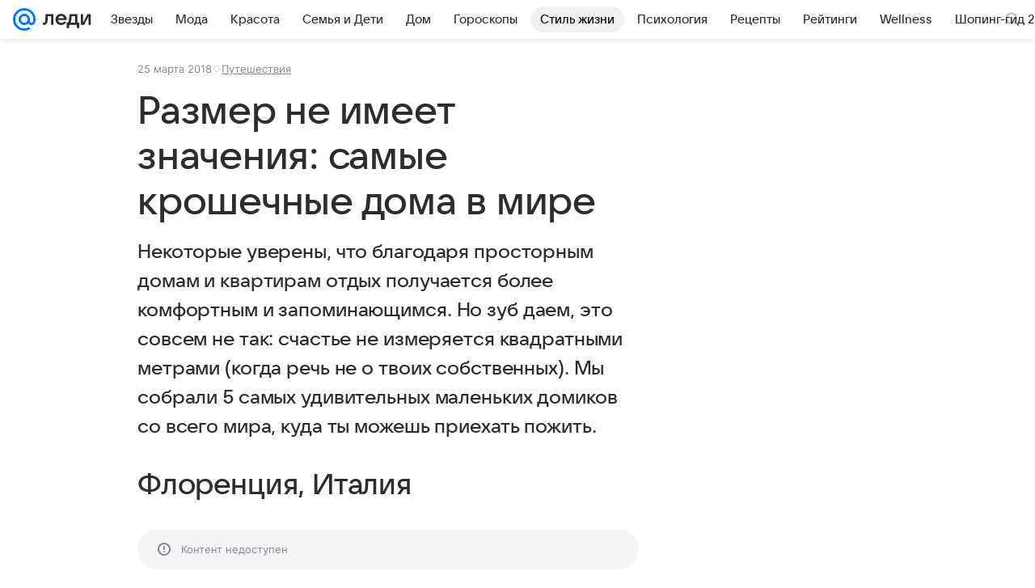

--- FILE ---
content_type: text/html; charset=utf-8
request_url: https://lady.mail.ru/article/500697-razmer-ne-imeet-znacheniya-samyie-kroshechnyie-dom/
body_size: 77082
content:

		<!DOCTYPE html>
		<html lang="ru">
			<head>
				<meta charset="utf-8">
  <meta http-equiv="x-ua-compatible" content="ie=edge,chrome=1">
  <meta name="viewport" content="width=device-width, initial-scale=1">
  <title>Размер не имеет значения: самые крошечные дома в мире</title>
    <meta name="description" content="Некоторые уверены, что благодаря просторным домам и квартирам отдых получается более комфортным и запоминающимся. Но зуб даем, это совсем не так: счастье не измеряется квадратными метрами (когда речь не о твоих собственных). Мы собрали 5 самых удивительных маленьких домиков со всего мира, куда ты можешь приехать пожить.">
<meta property="og:type" content="article">
<meta property="og:title" content="Размер не имеет значения: самые крошечные дома в мире">
<meta property="og:description" content="Некоторые уверены, что благодаря просторным домам и квартирам отдых получается более комфортным и запоминающимся. Но зуб даем, это совсем не так: счастье не измеряется квадратными метрами (когда речь не о твоих собственных). Мы собрали 5 самых удивительных маленьких домиков со всего мира, куда ты можешь приехать пожить.">
<meta property="og:image" content="https://resizer.mail.ru/p/322aabf2-4cf4-54c4-a413-83a6aef6d726/AQAFJszMiDT7XYp_kjyO2ggRLg-Ft3-O9l9nLiodmVFhwFlqfDvsFV5r5W7HTYnyicap72W5hVYrsvWZ50RlptKLN4Q.jpg">
<meta property="og:image:height" content="675">
<meta property="og:image:width" content="1200">
<meta property="og:url" content="https://lady.mail.ru/article/500697-razmer-ne-imeet-znacheniya-samyie-kroshechnyie-dom/">
<meta property="og:site_name" content="Леди Mail">
<meta property="mrc__share_title" content="Размер не имеет значения: самые крошечные дома в мире">
<meta property="mrc__share_description" content="Некоторые уверены, что благодаря просторным домам и квартирам отдых получается более комфортным и запоминающимся. Но зуб даем, это совсем не так: счастье не измеряется квадратными метрами (когда речь не о твоих собственных). Мы собрали 5 самых удивительных маленьких домиков со всего мира, куда ты можешь приехать пожить.">
<meta property="twitter:card" content="summary_large_image">
<meta name="robots" content="max-snippet:-1, max-image-preview:large, max-video-preview:-1">
<meta property="article:published_time" content="2018-03-25T07:00:16+03:00">
<meta name="author" content="Редакция 'Леди Mail'">
<meta property="marker:source" content="Без источника">
<meta property="yandex_recommendations_image" content="https://resizer.mail.ru/p/322aabf2-4cf4-54c4-a413-83a6aef6d726/AQAFJszMiDT7XYp_kjyO2ggRLg-Ft3-O9l9nLiodmVFhwFlqfDvsFV5r5W7HTYnyicap72W5hVYrsvWZ50RlptKLN4Q.jpg">
<meta property="yandex_recommendations_title" content="Размер не имеет значения: самые крошечные дома в мире">
<meta property="yandex_recommendations_category" content="Путешествия">
    <link rel="canonical" href="https://lady.mail.ru/article/500697-razmer-ne-imeet-znacheniya-samyie-kroshechnyie-dom/">
    
    

    <meta name="csrf-token" content="63ri7iQ4amkAAAAA"/>
    <script type="application/ld+json">[{"@context":"https://schema.org","@type":"BreadcrumbList","itemListElement":[{"@type":"ListItem","name":"Путешествия","item":"https://lady.mail.ru/rubric/puteshestvija/","position":1}]},{"@context":"https://schema.org","@type":"Article","inLanguage":"ru","mainEntityOfPage":{"@type":"WebPage","@id":"https://lady.mail.ru/article/500697-razmer-ne-imeet-znacheniya-samyie-kroshechnyie-dom/"},"url":"https://lady.mail.ru/article/500697-razmer-ne-imeet-znacheniya-samyie-kroshechnyie-dom/","name":"Размер не имеет значения: самые крошечные дома в мире","headline":"Размер не имеет значения: самые крошечные дома в мире","dateCreated":"2018-03-25T07:00:16+03:00","datePublished":"2018-03-25T07:00:16+03:00","dateModified":"2018-03-25T07:00:16+03:00","publisher":{"@type":"Organization","name":"Леди Mail","legalName":"ООО ВК","telephone":"+74957256357","url":"https://lady.mail.ru/","aggregateRating":{"@type":"AggregateRating","worstRating":1,"bestRating":5,"ratingValue":4.85,"ratingCount":16492},"address":{"@type":"PostalAddress","streetAddress":"Ленинградский проспект 39, стр. 79","postalCode":"125167","addressLocality":"Москва","addressRegion":"Москва","addressCountry":{"@type":"Country","name":"Россия"}},"logo":{"@type":"ImageObject","url":"https://lady.mail.ru/img/logo/lady/android-chrome-1024x1024.png","width":1024,"height":1024},"image":{"@type":"ImageObject","url":"https://lady.mail.ru/img/logo/lady/android-chrome-1024x1024.png","width":1024,"height":1024}},"license":"https://help.mail.ru/legal/terms/lady/policy/","genre":"Путешествия","description":"Некоторые уверены, что благодаря просторным домам и квартирам отдых получается более комфортным и запоминающимся. Но зуб даем, это совсем не так: счастье не измеряется квадратными метрами (когда речь не о твоих собственных). Мы собрали 5 самых удивительных маленьких домиков со всего мира, куда ты можешь приехать пожить.","image":[{"@type":"ImageObject","url":"https://resizer.mail.ru/p/322aabf2-4cf4-54c4-a413-83a6aef6d726/AQAFJszMiDT7XYp_kjyO2ggRLg-Ft3-O9l9nLiodmVFhwFlqfDvsFV5r5W7HTYnyicap72W5hVYrsvWZ50RlptKLN4Q.jpg","width":1200,"height":675,"representativeOfPage":true}],"thumbnailUrl":{"url":"https://resizer.mail.ru/p/322aabf2-4cf4-54c4-a413-83a6aef6d726/AQAFJszMiDT7XYp_kjyO2ggRLg-Ft3-O9l9nLiodmVFhwFlqfDvsFV5r5W7HTYnyicap72W5hVYrsvWZ50RlptKLN4Q.jpg","width":1200,"height":675,"title":""},"articleSection":["https://lady.mail.ru/rubric/puteshestvija/"],"author":{"name":"Леди Mail","@type":"Person"},"creator":{"name":"Леди Mail","@type":"Person"},"editor":{"name":"Леди Mail","@type":"Person"}}]</script>
  
				<link rel="shortcut icon" type="image/x-icon" href="/img/logo/lady/favicon.ico"/><link rel="icon" type="image/svg" href="/img/logo/lady/favicon.svg"/><link rel="apple-touch-icon" href="/img/logo/lady/apple-touch-icon.png" sizes="180x180"/><link rel="icon" type="image/png" href="/img/logo/lady/favicon-16x16.png" sizes="16x16"/><link rel="icon" type="image/png" href="/img/logo/lady/favicon-32x32.png" sizes="32x32"/><link rel="icon" type="image/png" href="/img/logo/lady/favicon-120x120.png" sizes="120x120"/><link rel="manifest" href="/manifest.json"/><meta name="msapplication-config" content="/browserconfig.xml"/><meta name="msapplication-TileColor" content="#0077FF"/><meta name="theme-color" content="#0077FF"/>

				<!-- Проектный XRay -->
				
          <!-- start: /rb/1084681?version=web&_SITEID=104 -->
          <script id="__xray__">var xrayCore=function(){'use strict';function a(a){for(n.push(a);n.length>o.maxSize;)n.shift()}function b(a){return b="function"==typeof Symbol&&"symbol"==typeof Symbol.iterator?function(a){return typeof a}:function(a){return a&&"function"==typeof Symbol&&a.constructor===Symbol&&a!==Symbol.prototype?"symbol":typeof a},b(a)}function c(a){return a&&"object"===b(a)&&!d(a)}function d(a){return"[object Array]"===Object.prototype.toString.call(a)}function e(a){for(var b in a)if(Object.prototype.hasOwnProperty.call(a,b))return!1;return!0}function f(){for(var a,b={},d=0;d<arguments.length;++d)for(var e in a=arguments[d],a)b[e]=b[e]&&c(b[e])&&c(a[e])?f(b[e],a[e]):a[e];return b}function g(a){var b=encodeURIComponent(JSON.stringify(a));return{size:b.length,raw:b}}function h(){this._batchesByUrls={},this._timeoutId=null,this._config={maxBatchSize:6e4,maxChunkSize:4e3,timeout:1000,idle:!1},window&&"function"==typeof window.addEventListener&&window.addEventListener("beforeunload",this.process.bind(this,!0))}function i(a){return"s".concat(a,"s").replace(/s+/g,"s").replace(/^s$/g,"")}function j(a){for(var b in a)("undefined"==typeof a[b]||null===a[b])&&delete a[b];return a}function k(a,b){for(var c=-1,d=0;d<a.length;d++)if(b===a[d]){c=d;break}return c}function l(){this._config={xrayRadarUrl:"https://xray.mail.ru",pgid:(Date.now()+Math.random()).toString(36),radarPrefix:"",r:"undefined"!=typeof document&&document.referrer||"",defaultParams:{p:"mail",t_feature:"",v:1,skipdwh:!1}}}function m(a,b){for(var c=a.split("&"),d=c[0],e={},f=1;f<c.length;++f){var g=c[f].split("="),h=decodeURIComponent(g[0]),j=decodeURIComponent(g[1]);try{j=JSON.parse(j)}catch(a){}e[h]=j}b=b||{},b.immediately?z.sendImmediately(d,e,b.ga):z.send(d,e,b.ga)}var n=[],o={maxSize:500,getLog:function(){return Array.prototype.slice.call(n,0)},clear:function(){n=[]}},p={log:function(){try{(console.debug||console.log).apply(console,arguments)}catch(a){}},error:function(){try{console.error.apply(console,arguments)}catch(a){}},warn:function(){try{console.warn.apply(console,arguments)}catch(a){}}},q=["p","email","split","utm","r","pgid","o_ss","o_v"],r=!1;h.prototype.setConfig=function(a){var b=Math.max;if(!r)return a.timeout=b(1e3,a.timeout||0),this._config=f(this._config,a),void(r=!0);var c=[];for(var d in a){if(d in this._config){c.push(d);continue}this._config[d]=a[d]}c.length&&p.warn("Queue config field(s) "+c.join(", ")+" are already set and can't be modified")},h.prototype.getConfig=function(){return f(this._config,{})},h.prototype.push=function(b,c){a(c);var d=b+"/batch?"+h._buildQueryString(c);c=h._stringifyParams(c);var e=g(c);if(e.size+2>this._config.maxBatchSize)return void p.error("Radar #"+c.uid+" body is too long: "+e.raw);this._batchesByUrls[d]||(this._batchesByUrls[d]=[[]]);var f,j=this._batchesByUrls[d];for(f=0;f<j.length;++f){var k=j[f];if(g(k.concat([c])).size<=this._config.maxBatchSize){k.push(c);break}}f===j.length&&j.push([c]),this._timeoutId||"function"!=typeof setTimeout||(this._timeoutId=setTimeout(this.process.bind(this),this._config.timeout))},h.prototype.process=function(a){for(var b in clearTimeout(this._timeoutId),this._timeoutId=null,this._batchesByUrls){for(var c=this._batchesByUrls[b],d=0;d<c.length;++d)this._send(b,c[d],a);delete this._batchesByUrls[b]}},h.prototype.isIdle=function(){return this._config.idle},h._buildQueryString=function(a){for(var b=[],c=0;c<q.length;++c){var d=q[c],e="string"==typeof a[d]?a[d]:JSON.stringify(a[d]);(delete a[d],"undefined"!=typeof e&&e.length)&&b.push(encodeURIComponent(d)+"="+encodeURIComponent(e))}var f=[];for(var g in a.baseQuery)f.push(g);f=f.sort();for(var h,j=0;j<f.length;++j)h=f[j],b.push(encodeURIComponent(h)+"="+encodeURIComponent(a.baseQuery[h]));return delete a.baseQuery,b.join("&")},h.prototype._send=function(a,b,c){var d={url:a,data:"batch="+encodeURIComponent(JSON.stringify(b)),type:"POST",async:!0};if(!this._config.idle){if("undefined"==typeof XMLHttpRequest&&!navigator.sendBeacon)return void fetch(a,{method:d.type,body:d.data})["catch"](function(a){p.error("XRay send failed:",a)});if(c&&window.navigator.sendBeacon)return void window.navigator.sendBeacon(d.url,d.data);try{var e=new XMLHttpRequest,f="function"==typeof this._config.beforeSend&&!this._config.beforeSend(e,d);if(f)return void e.abort();e.open(d.type,d.url,d.async),e.withCredentials=!this._config.withoutCredentials,e.send(d.data)}catch(a){p.error("xray.send failed:",a)}}},h._stringifyParams=function(a){var b={};for(var c in a){if("i"==c){b.i=h._stringifyI(a.i);continue}b[c]="string"==typeof a[c]?a[c]:JSON.stringify(a[c])}return b},h._stringifyI=function(a){var b=[];for(var c in a){var d=a[c];b.push(c+":"+d)}return b.join(",")};var s=0,t=["radarPrefix","split","r","pgid","utm","o_ss","o_v"],u=!1,v=new h,w={rlog_dot_error:"xray_rlog_dot_error",rlog_msg_abs:"xray_rlog_msg_abs",too_long:"xray_too_long",not_configured:"xray_not_configured"},x=32,y=64;l.prototype.logger=o,l.prototype.setConfig=function(a,b){a=a||{},u&&this._deleteProtectedParams(a),this.unsafeSetConfig(a,b)},l.prototype.unsafeSetConfig=function(a,b){a=a||{},u=!0,a.split&&(a.split=i(a.split)),a.defaultParams&&a.defaultParams.i&&(a.defaultParams.i=this._formatIntervals(a.defaultParams.i),delete this._config.defaultParams.i),this._config=b?a:f(this._config,a),a.gaTrackingId&&this._initGA(a.gaTrackingId)},l.prototype._deleteProtectedParams=function(a){for(var b=0;b<t.length;++b)delete a[t[b]];return a},l.prototype.addSplit=function(a){this._config.split=i("".concat(this._config.split||"","s").concat(a))},l.prototype.getConfig=function(){return f(this._config,{})},l.prototype.getTotalSended=function(){return s},l.prototype.setQueueConfig=h.prototype.setConfig.bind(v),l.prototype.getQueueConfig=h.prototype.getConfig.bind(v),l.prototype.getInstanceCopy=function(){var a=new l;return u=!1,a.setConfig(this._config,!0),a},l.prototype.send=function(a,b,c){this._send(a,b,c,!0)},l.prototype._send=function(a,b,c,e){if(e&&!u&&a!==w.not_configured){var g=b||{};g.t=a,this._logOwnError(g,w.not_configured),p.warn("Your xray instance is not configured")}if(b=f(b||{},{}),this._config.middlewares)for(var h=0;h<this._config.middlewares.length;h++){var j=this._config.middlewares[h],k=j(a,b,c);a=k.t,b=k.params,c=k.ga}a=d(a)?a.join("_"):a,b.i&&(b.i=this._formatIntervals(b.i)),b=f(this._config.defaultParams,this._config.expid?{dwh:{expid:this._config.expid}}:{},b,{t:a,split:this._config.split,r:this._config.r,pgid:this._config.pgid,utm:this._config.utm,o_ss:this._config.o_ss,o_v:this._config.o_v,baseQuery:this._config.baseQuery,uid:s++}),b.skipdwh&&b.dwh&&delete b.dwh;for(var l=[b.t_feature,this._config.radarPrefix],m=0;m<l.length;++m)l[m]&&(b.t=l[m]+"_"+b.t);delete b.t_feature;try{b=this._validateParams(b,e)}catch(a){return p.log("xray",b.uid,b),void p.error(a.message)}if(this._config.verbose&&p.log("xray",b.uid,b.t,b,c?"GA: "+!!c:void 0),v.push(this._config.xrayRadarUrl,b),!0===c&&!this._config.gaTrackingId)return void p.error("Radar #"+b.uid+": no GA tracking id specified");var n="string"==typeof c?c:this._config.gaTrackingId;if(!!c&&n&&!v.isIdle()){if(b.i){for(var o in b.i)this._sendGA(a+"_"+o,b.i[o],n);return}this._sendGA(a,b.v,n)}},l.prototype.sendImmediately=function(a,b,c){this.send(a,b,c),v.process()},l.prototype.addMiddleware=function(a){this._config.middlewares||(this._config.middlewares=[]),-1===k(this._config.middlewares,a)&&this._config.middlewares.push(a)},l.prototype.removeMiddleware=function(a){if(this._config.middlewares){var b=k(this._config.middlewares,a);-1<b&&this._config.middlewares.splice(b,1)}},l.prototype._sendGA=function(a,b,c){"function"!=typeof gtag&&this._initGA(c);var d=a.split(/_/g),e=d[1]||d[0],f=d[1]?d[0]:"",g=d.slice(2).join("_"),h={value:b,send_to:c};f&&(h.event_category=f),g&&(h.event_label=g),gtag("event",e,h)},l.prototype._initGA=function(a){if(!window.gtag){var b=document.createElement("script");b.src="https://www.googletagmanager.com/gtag/js?id="+a,b.type="text/javascript",document.getElementsByTagName("head")[0].appendChild(b),window.dataLayer=window.dataLayer||[],window.gtag=function(){window.dataLayer.push(arguments)},gtag("js",new Date)}gtag("config",a,{send_page_view:!1})},l.prototype._logOwnError=function(a,b,c){var d="xray_err",e=a.p;if(e){if(e.length+8+1>x){e=e.slice(0,x-8-1)}d="".concat(e,"_").concat("xray_err")}var f=a.t;f.length>y&&(f=f.slice(0,y)),this._send(b,{skipdwh:!0,rlog:d,rlog_message:{t:f,err:b,value:c}},!1,!1)},l.prototype._validateParams=function(a,b){a=j(a),a.rlog&&-1!==a.rlog.indexOf(".")&&(b&&this._logOwnError(a,w.rlog_dot_error,a.rlog),p.error("Radar #".concat(a.uid,": rlog can not contain file extension")),delete a.rlog,delete a.rlog_message),a.rlog&&a.rlog_message||(a.rlog_message&&(b&&this._logOwnError(a,w.rlog_msg_abs),p.error("Radar #".concat(a.uid,": rlog_message would not be sent without rlog"))),delete a.rlog,delete a.rlog_message),e(a.dwh)&&delete a.dwh;var c={32:[a.p,a.rlog],64:[a.p+"_"+a.t]};for(var d in a.i)c[32].push(d),c[64].push(a.p+"_"+a.t+"_"+d);for(var f in c)for(var g=c[f],h=0;h<g.length;++h)if(g[h]&&g[h].length>f)throw b&&this._logOwnError(a,w.too_long,g[h].slice(0,f)),new Error("Radar #".concat(a.uid,": value is too long: ").concat(c[f][h])+" (len: ".concat(g[h].length,", limit: ").concat(f,")"));return a},l.prototype._formatIntervals=function(a){if(c(a))return a;var b={};if(d(a)){for(var e,f=0;f<a.length;++f)e=a[f].split(":"),b[e[0]]=+e[1]||this._config.defaultParams.v;return b}if("string"==typeof a){var g=a.split(",");return this._formatIntervals(g)}};var z=new l;return m.setConfig=function(a){z.setConfig(j({verbose:a.verbose,pgid:a.pgid,split:a.split,xrayRadarUrl:a.xrayRadarUrl||a.XRAY_RADAR_URL,radarPrefix:a.radarPrefix||a.RadarPrefix,utm:a.utm,o_ss:a.o_ss,o_v:a.o_v,baseQuery:a.baseQuery,gaTrackingId:a.gaTrackingId||a.GA_TRACKING_ID,defaultParams:a.defaultParams||j({p:a.project,email:a.ActiveEmail})})),z.setQueueConfig(j({maxBatchSize:a.MAX_BATCH_SIZE,maxChunkSize:a.MAX_CHUNK_SIZE,beforeSend:a.beforeSend,timeout:a.timeout,idle:a.idle,withoutCredentials:a.withoutCredentials}))},m.getConfig=l.prototype.getConfig.bind(z),m.addSplit=l.prototype.addSplit.bind(z),m.unsafeSetConfig=l.prototype.unsafeSetConfig.bind(z),m.setQueueConfig=l.prototype.setQueueConfig.bind(z),m.getQueueConfig=l.prototype.getQueueConfig.bind(z),m.getTotalSended=l.prototype.getTotalSended.bind(z),m.send=l.prototype.send.bind(z),m.sendImmediately=l.prototype.sendImmediately.bind(z),m.getInstanceCopy=l.prototype.getInstanceCopy.bind(z),m.addMiddleware=l.prototype.addMiddleware.bind(z),m.removeMiddleware=l.prototype.removeMiddleware.bind(z),"undefined"!=typeof window&&"function"==typeof window.define&&window.define.amd&&window.define("@mail/xray",function(){return m}),m}();</script><script id="__xray-init__">xrayCore.setConfig({defaultParams: {p: 'lady-mail-ru-web',},verbose: true});xrayCore.send('pk-xray-ready');</script>
          <!-- end: /rb/1084681?version=web&_SITEID=104 -->
        

				
          <!-- start: /rb/620533?_SITEID=104&is_commercial=0&brandsafety=0&media_stat_category=104,105,107&sitezone=23&entity_id=500697&entity_type=article&entity_content_subtype=outer_article&project_uuid=d10a0913-1da6-f7ce-aaa5-61dd79c624dd -->
          <meta http-equiv="Content-Security-Policy" content="default-src 'self' tel: blob: data: 'unsafe-inline' 'unsafe-eval' mail.ru *.mail.ru *.devmail.ru *.imgsmail.ru *.2gis.com *.2gis.ru s0.2mdn.net *.adlooxtracking.com *.adlooxtracking.ru *.adriver.ru *.ampproject.net *.ampproject.org *.apester.com *.cloudfront.net www.dailymail.co.uk coub.com *.coub.com *.doubleclick.net *.doubleverify.com *.gemius.pl giphy.com *.google.com *.googleapis.com *.googlesyndication.com themes.googleusercontent.com *.gstatic.com video.khl.ru *.moatads.com *.mradx.net ok.ru *.ok.ru *.playbuzz.com *.qmerce.com rutube.ru *.rutube.ru *.serving-sys.com *.serving-sys.ru soundcloud.com *.soundcloud.com *.streamrail.com *.twimg.com twitter.com *.twitter.com player.vimeo.com vine.co vk.com *.vk.com vk.ru *.vk.ru *.weborama.fr *.weborama-tech.ru *.yandex.ru amc.yandex.ru yandex.ru *.yandex.net *.yandex.net *.strm.yandex.net yandex.st yandexadexchange.net *.yandexadexchange.net yastatic.net *.youtube.com *.adsafeprotected.com *.newstube.ru *.bbc.com *.viqeo.tv facecast.net *.facecast.net *.nativeroll.tv *.seedr.com *.ex.co b.delivery.consentmanager.net cdn.consentmanager.net consentmanager.mgr.consensu.org *.consentmanager.mgr.consensu.org *.criteo.com *.criteo.net *.tiktok.com *.tiktokcdn.com promotools.cc telegram.org t.me *.pinterest.com videolink.mycdn.me videolink.okcdn.ru *.okcdn.ru *.mycdn.me *.vkuser.net vkvideo.ru *.vkvideo.ru *.targetads.io id.vk.com id.vk.ru *.cs7777.vk.com *.cdn-vk.ru tarotaro.ru *.astrostar.ru astrostar.ru *.flurry.com flurry.com widget.cloudpayments.ru bestmoodbox.com *.banki.ru banki.ru *.vseapteki.ru vseapteki.ru;script-src 'self' 'unsafe-inline' 'unsafe-eval' js-inject *.mail.ru *.devmail.ru *.imgsmail.ru *.api.2gis.ru s0.2mdn.net *.adlooxtracking.com *.adlooxtracking.ru *.algovid.com s3.amazonaws.com cdn.ampproject.org *.apester.com *.bing.com static.bbc.co.uk news.files.bbci.co.uk coub.com *.coub.com *.criteo.com *.criteo.net *.doubleclick.net *.doubleverify.com *.dvtps.com *.flickr.com translate.google.com *.google.com *.googleadservices.com *.googleapis.com *.googlesyndication.com *.googletagmanager.com *.googletagservices.com *.google-analytics.com *.google.ru mediatoday.ru *.moatads.com *.mradx.net *.mxpnl.com *.odnoklassniki.ru ok.ru *.ok.ru *.playbuzz.com *.qmerce.com sb.scorecardresearch.com *.twimg.com *.twitter.com platform.vine.co vk.com *.vk.com vk.ru *.vk.ru *.webvisor.com *.mtproxy.yandex.net amc.yandex.ru *.yandex.net *.strm.yandex.net *.yandex.ru yandex.ru yandex.st yastatic.net *.pinterest.com *.adsafeprotected.com *.serving-sys.com *.serving-sys.ru *.viqeo.tv *.videonow.ru *.nativeroll.tv *.seedr.com b.delivery.consentmanager.net cdn.consentmanager.net *.consentmanager.mgr.consensu.org consentmanager.mgr.consensu.org *.tns-counter.ru *.youtube.com *.ytimg.com *.ex.co *.weborama.fr *.weborama-tech.ru *.tiktok.com *.tiktokcdn.com promotools.cc *.ibytedtos.com telegram.org videolink.mycdn.me videolink.okcdn.ru *.okcdn.ru *.mycdn.me *.vkuser.net mc.yandex.com *.betweendigital.com *.buzzoola.com tarotaro.ru *.astrostar.ru astrostar.ru *.flurry.com flurry.com widget.cloudpayments.ru *.streamrail.com *.streamrail.net *.monijorb.com *.vseapteki.ru vseapteki.ru;connect-src 'self' wss://*.mail.ru wss://*.devmail.ru wss://*.viqeo.tv *.mail.ru *.devmail.ru *.imgsmail.ru *.api.2gis.ru s0.2mdn.net *.adlooxtracking.com *.adlooxtracking.ru *.algovid.com *.ampproject.net cdn.ampproject.org *.apester.com *.doubleclick.net *.flickr.com *.googleapis.com *.google-analytics.com *.googlesyndication.com *.googletagmanager.com *.gstatic.com *.mixpanel.com *.mradx.net *.playbuzz.com *.qmerce.com geo.query.yahoo.com twitter.com *.twitter.com *.yadro.ru amc.yandex.ru yandex.ru *.yandex.ru *.strm.yandex.net yandex.st yastatic.net *.yandex.net collector.mediator.media *.serving-sys.com *.serving-sys.ru *.doubleverify.com *.viqeo.tv *.videonow.ru *.vidiom.net *.nativeroll.tv *.seedr.com b.delivery.consentmanager.net cdn.consentmanager.net *.consentmanager.mgr.consensu.org consentmanager.mgr.consensu.org *.criteo.com *.criteo.net *.ex.co *.ibytedtos.com *.smailru.net *.adfox.ru *.weborama.fr *.weborama-tech.ru ok.ru vk.com *.vk.com  vk.ru *.vk.ru *.vk.team videolink.mycdn.me videolink.okcdn.ru *.okcdn.ru *.mycdn.me *.vkuser.net *.google.com mc.yandex.com *.adriver.ru *.googleusercontent.com tarotaro.ru *.astrostar.ru astrostar.ru *.flurry.com flurry.com widget.cloudpayments.ru *.streamrail.com *.streamrail.net *.monijorb.com wss://*.monijorb.com oktell.p-group.ru pfxtools-dev.ru *.vseapteki.ru vseapteki.ru;img-src 'self' * data: blob: mmr: *.criteo.com *.criteo.net ;worker-src blob: 'self' *.mail.ru *.devmail.ru ;" /><meta name="referrer" content="unsafe-url" /><link rel="preconnect" href="https://mcdn.imgsmail.ru/" crossorigin="" /><link rel="preconnect" href="https://mcdn.imgsmail.ru/" /><link rel="dns-prefetch" href="https://mcdn.imgsmail.ru/" /><link rel="preconnect" href="https://ad.mail.ru" crossorigin="use-credentials" /><link rel="dns-prefetch" href="https://ad.mail.ru" /><link rel="preconnect" href="https://resizer.mail.ru" /><link rel="dns-prefetch" href="https://resizer.mail.ru" /><link rel="preconnect" href="https://rs.mail.ru" /><link rel="dns-prefetch" href="https://rs.mail.ru" /><link rel="preconnect" href="https://r.mradx.net" /><link rel="dns-prefetch" href="https://r.mradx.net" /><link rel="preconnect" href="https://mc.yandex.ru" /><link rel="dns-prefetch" href="https://mc.yandex.ru" /><link rel="preconnect" href="https://yastatic.net" /><link rel="dns-prefetch" href="https://yastatic.net" /><link rel="preconnect" href="https://avatars.mds.yandex.net" /><link rel="dns-prefetch" href="https://avatars.mds.yandex.net" /><link rel="preconnect" href="https://ads.adfox.ru" /><link rel="dns-prefetch" href="https://ads.adfox.ru" /><link rel="dns-prefetch" href="https://limg.imgsmail.ru" /><link rel="dns-prefetch" href="https://top-fwz1.mail.ru/" /><link rel="dns-prefetch" href="https://www.tns-counter.ru/" /><link rel="dns-prefetch" href="https://counter.yadro.ru" />
          <!-- end: /rb/620533?_SITEID=104&is_commercial=0&brandsafety=0&media_stat_category=104,105,107&sitezone=23&entity_id=500697&entity_type=article&entity_content_subtype=outer_article&project_uuid=d10a0913-1da6-f7ce-aaa5-61dd79c624dd -->
        
				<!-- Проектные шрифты -->
				
          <!-- start: /rb/1108607?vk-tokens=1 -->
          <link rel="preload" href="https://mcdn.imgsmail.ru/js/promisified-dom-events/3.0.0/promisifiedDomEvents.min.js" as="script"/><link rel="preload" href="https://imgs2.imgsmail.ru/static/fonts/Inter/WOFF2/InterRegular.woff2" as="font" type="font/woff2" crossorigin=""/><link rel="preload" href="https://imgs2.imgsmail.ru/static/fonts/Inter/WOFF2/InterMedium.woff2" as="font" type="font/woff2" crossorigin=""/><link rel="preload" href="https://imgs2.imgsmail.ru/static/fonts/Inter/WOFF2/InterBold.woff2" as="font" type="font/woff2" crossorigin=""/><link rel="preload" href="https://imgs2.imgsmail.ru/static/fonts/MailSans/WOFF2/MailSansVariative.woff2" as="font" type="font/woff2" crossorigin=""/><link rel="stylesheet preload" href="https://mcdn.imgsmail.ru/fonts/vk-tokens/1.0.2/fonts.css" as="style"/><link rel="preload" href="https://imgs2.imgsmail.ru/static/fonts/v1.100/VKSansDisplay/WOFF2/VKSansDisplayLight.woff2" as="font" type="font/woff2" crossorigin=""/><link rel="preload" href="https://imgs2.imgsmail.ru/static/fonts/v1.100/VKSansDisplay/WOFF2/VKSansDisplayRegular.woff2" as="font" type="font/woff2" crossorigin=""/><link rel="preload" href="https://imgs2.imgsmail.ru/static/fonts/v1.100/VKSansDisplay/WOFF2/VKSansDisplayMedium.woff2" as="font" type="font/woff2" crossorigin=""/><link rel="preload" href="https://imgs2.imgsmail.ru/static/fonts/v1.100/VKSansDisplay/WOFF2/VKSansDisplayDemiBold.woff2" as="font" type="font/woff2" crossorigin=""/><link rel="preload" href="https://imgs2.imgsmail.ru/static/fonts/v1.100/VKSansDisplay/WOFF2/VKSansDisplayBold.woff2" as="font" type="font/woff2" crossorigin=""/><link rel="stylesheet preload" href="https://mcdn.imgsmail.ru/fonts/vk-tokens/1.0.3/fonts.css" as="style"/><script src="https://mcdn.imgsmail.ru/js/promisified-dom-events/3.0.0/promisifiedDomEvents.min.js"></script><script src="https://ad.mail.ru/static/sync-loader.js" nonce crossorigin="anonymous" async></script><script src="https://ad.mail.ru/static/vk-adman.js?sdk=1" type="application/javascript" id="adman3-instance" async></script>
          <!-- end: /rb/1108607?vk-tokens=1 -->
        

				<link rel="preload" href="/js/cmpld/react/media.css?mj6xh7s6" as="style" />
				<link rel="preload" href="/js/cmpld/react/lady/Article/client.css?mj6xh7s6" as="style" />
				<link rel="stylesheet" href="/js/cmpld/react/media.css?mj6xh7s6" />
				<link href="/js/cmpld/react/lady/Article/client.css?mj6xh7s6" rel="stylesheet" />
			</head>
			<body>
				
          <!-- start: /rb/1084682 -->
          
<script id="__core-keeper__">
var coreKeeper=function(a){"use strict";var S="string",i="object",y="function";function z(a,b){return typeof a===b}function T(c,a){for(var b in a)Object.defineProperty(c,b,{enumerable:!1,value:a[b]})}var U,b=typeof globalThis===i&&globalThis|| typeof window===i&&window|| typeof global===i&&global||{},V=b.console,o=b.document||{},A=b.location||{},p=b.navigator||{},d=p.connection,j=b.performance,k=function(){},B=z(j&&j.now,y)?function(){return j.now()}:Date.now,C=b.setTimeout.bind(b),W=(b.requestAnimationFrame||C).bind(b),X=(b.addEventListener||k).bind(b),_=null,Y=void 0;function D(a){var e,f,b,g=0,h=(a=a||{}).now||B,i=a.warn,j=a.prefix||"",c=a.addons||[],k=[],l=function(a,b,d){for(e=c.length;e--;)c[e][a](b,d)},d=function(c,m,p,t,u,q,n,o,v){c=j+c,(m===b||o)&&(m=!o&&k[0]||_),p[c]&&i&&i("Timer '"+c+"' exists");var r=q==_,a=p[c]={id:++g,name:c,parent:m,unit:t||"ms",start:r?h():q,end:n!=_?n:_,meta:v};function s(a,b,c){(f=p[a=j+a])?z(f.stop,y)?f.stop(b,c):i&&i("Timer '"+a+"'.stop is not a func",{entry:f}):i&&i("Timer '"+a+"' not exists")}return T(a,{stop:function(b,d){if(b==_||b>=0||(d=b,b=Y),a.meta=a.meta||d,a.end=b==_?h():b,p[c]=_,u)for(e=k.length;e--;)k[e]===a&&k.splice(e,1);return l("end",a,r),a}}),m&&(m.end!==_&&n==_?i&&i("Timer '"+c+"' stopped"):(a.unit=m.unit,m.entries.push(a))),u&&(a.entries=[],T(a,{add:function(c,e,b,f,g){return d(c,a,p,f,0,e,b).stop(b,g)},time:function(e,b,c){return b>=0||(c=b,b=Y),d(e,a,p,c,Y,b)},group:function(f,b,c,e){return z(b,"boolean")&&(e=c,c=b,b=_),z(b,S)&&(e=b,b=_,c=0),z(c,S)&&(e=c),d(f,a,p,e,1,b,_,c)},timeEnd:s,groupEnd:s}),!o&&g>1&&k.unshift(a)),l("start",a,r),a};return(b=d(0,_,Object.create(null),"ms",1,0,0,1)).v="2.0.0-rc.28",b.addons=c,b}var e=function(b,c){var a;try{(a=new PerformanceObserver(function(a){a.getEntries().map(c)})).observe({type:b,buffered:!0})}catch(d){}return a},Z=function(a){a&&a.disconnect()},aa=function(a,b){try{a&&a.takeRecords().map(b)}catch(c){}},E="hidden",ab=!1,ac=!1,F=-1,f=function(b,a){ab||(ab=!0,X("pagehide",function(a){ac=!a.persisted}),X("beforeunload",k)),X("visibilitychange",function(a){o.visibilityState===E&&b(a.timeStamp,ac)},{capture:!0,once:!!a})};o&&(F=o.visibilityState===E?0:1/0,f(function(a){F=a},!0));var ad=function(){return F};function ae(c){var a,e,h=this.badge,b=c.unit,d=(c.end-c.start)/("KB"===b?1024:1),f=h+c.name+("none"!==b&&b?": %c"+(b&&"raw"!==b?d.toFixed(3)+b:d):"%c"),g="font-weight:bold;"+(a=d,"color:#"+((a="KB"===(e=b)?a/8:"fps"===e?70-a:a)<5?"ccc":a<10?"666":a<25?"333":a<50?"f90":a<100?"f60":"f00"));"entries"in c?((V.groupCollapsed||V.group)(f,g),c.entries.forEach(ae,this),V.groupEnd()):V.log(f,g)}var G,l,H=D({addons:/pk-print/.test(A)?[(G={badge:"\u{1F505}"},{start:k,end:function(a){a.parent||ae.call(G,a)}})]:[]}),m=function(a,b,c,d,e,f){W(function(){var i=H.group(a,b,e);for(var g in d)if(d.hasOwnProperty(g)){var h=d[g];i.add(g,h[0],h[1],h[2])}i.stop(c,f)})},g=p.deviceMemory,h=j.hardwareConcurrency,q=h<=4||g<=4,I=h>4||g>4?"high":q?"low":"unk",$=q||d&&(["slow-2g","2g","3g"].indexOf(d.effectiveType)> -1||d.saveData)?"low":"high",n=((l={})["type_"+I]=[0,1],l["exp_"+$]=[0,1],l);g&&(n.memory=[0,g]),h&&(n.hardware_concurrency=[0,h]),m("pk-device",0,1,n,"raw");var af=0,J=function(){try{var a=j.getEntriesByType("navigation")[0],k=a.fetchStart,l=a.domainLookupStart,e=a.domainLookupEnd,f=a.requestStart,g=a.responseStart,b=a.responseEnd,c=a.domComplete,h=a.domInteractive,i=a.domContentLoadedEventEnd,d=a.loadEventEnd;b&&0===af&&(af=1,m("pk-nav-net",k,b,{dns:[l,e],tcp:[e,f],request:[f,g],response:[g,b]})),c&&1===af&&(af=2,m("pk-nav-dom-ready",b,c,{interactive:[b,h],"content-loaded":[h,i],complete:[i,c]})),d&&2===af&&(af=3,m("pk-nav-dom-load",b,d,{ready:[b,c],load:[c,d]})),3!==af&&C(J,250)}catch(n){}};J();var ag,ah=function(a,b,c){return a<=b?"good":a<=c?"needs-improvement":"poor"},ai=0,aj=0,K=function(b){var c,d,e,f=b.startTime,a=b.processingStart-f;f<ad()&&(a&&m("pk-fid",0,a,((c={value:[0,a]})["score_"+ah(a,100,300)]=[0,a],c)),ai&&m("pk-tbt",0,ai,((d={value:[0,ai]})["score_"+ah(ai,300,600)]=[0,ai],d)),aj&&m("pk-tti",0,aj,((e={value:[0,aj]})["score_"+ah(aj,3800,7300)]=[0,ai],e)),Z(ag),Z(ak))},ak=e("first-input",K);f(function(){aa(ak,K)},!0);var al={},am=e("paint",function(b){var d,c=b.name,a=b.startTime;a<ad()&&(al[c]=[0,a],"first-contentful-paint"===c&&(al["score_"+ah(a,1e3,2500)]=[0,a],m("pk-paint",0,a,al),d=a,ag=e("longtask",function(a){var c=a.startTime,b=a.duration;c>d&&"self"===a.name&&b>0&&(ai+=b-50,aj=c+b)}),Z(am)))}),an=0,ao=!1,L=function(b){var a=b.startTime;a<ad()?an=a:aq()},ap=e("largest-contentful-paint",L),aq=function(){var a;!ao&&an&&m("pk-lcp",0,an,((a={value:[0,an]})["score_"+ah(an,2500,4e3)]=[0,an],a)),ao=!0,Z(ap)},r=function(){aa(ap,L),aq()};f(r,!0),function(a){try{U||(U=new Promise(function(a){["keydown","mousedown","scroll","mousewheel","touchstart","pointerdown"].map(function(b){X(b,a,{once:!0,passive:!0,capture:!0})})})),U.then(a)}catch(b){}}(r);var ar=0,M=function(a){a.hadRecentInput||(ar+=a.value)},as=e("layout-shift",M);f(function(c,b){var a;aa(as,M),b&&ar&&m("pk-cls",0,ar,((a={value:[0,ar]})["score_"+ah(ar,.1,.25)]=[0,ar],a))});var s=d,t=function(){var a;m("pk-conn",0,1,((a={downlink:[0,s.downlink],downlinkMax:[0,s.downlinkMax],rtt:[0,s.rtt]})["save_data_"+s.saveData]=[0,1],a["effective_type_"+(s.effectiveType||"unk")]=[0,1],a),"raw")};try{s?(t(),s.addEventListener("change",t)):m("pk-conn",0,1,{effective_type_unk:[0,1]},"raw")}catch(at){}var au=function(){return(au=Object.assign||function(d){for(var a,b=1,e=arguments.length;b<e;b++)for(var c in a=arguments[b])Object.prototype.hasOwnProperty.call(a,c)&&(d[c]=a[c]);return d}).apply(this,arguments)};function u(a){return a&&a.__esModule&&Object.prototype.hasOwnProperty.call(a,"default")?a.default:a}function v(b,a){return b(a={exports:{}},a.exports),a.exports}var w=v(function(c,b){var a;Object.defineProperty(b,"__esModule",{value:!0}),b.Tag=void 0,(a=b.Tag||(b.Tag={})).Core="core",a.Global="gl",a.Self="self",a.Async="async",a.Ignore="ign",a.Known="known",a.API="api",a.Shared="shr",a.Ext="ext",a.ThirdParty="3rd",a.RB="rb",a.Unknown="unk"});u(w),w.Tag;var c=v(function(b,a){Object.defineProperty(a,"__esModule",{value:!0}),a.coreLoggerHMR=a.coreLoggerDispatchKnownError=a.coreLoggerDispatchAPIError=a.coreLoggerDispatchIgnoredError=a.coreLoggerDispatchSelfError=a.coreLoggerDispatchReactError=a.coreLoggerDispatchError=a.getCoreLogger=a.Tag=void 0,Object.defineProperty(a,"Tag",{enumerable:!0,get:function(){return w.Tag}}),a.getCoreLogger=function(){return"undefined"!=typeof coreLogger?coreLogger:void 0},a.coreLoggerDispatchError=function(c,d,e){var b;null===(b=(0,a.getCoreLogger)())|| void 0===b||b.dispatchError(c,d,e)},a.coreLoggerDispatchReactError=function(c,d,e){var b;null===(b=(0,a.getCoreLogger)())|| void 0===b||b.dispatchReactError(c,d,e)},a.coreLoggerDispatchSelfError=function(b,c,d,e){(0,a.coreLoggerDispatchError)(c,d,{category:b,tag:w.Tag.Self,log:e})},a.coreLoggerDispatchIgnoredError=function(b,c,d,e){(0,a.coreLoggerDispatchError)(c,d,{category:b,tag:w.Tag.Ignore,log:e})},a.coreLoggerDispatchAPIError=function(b,c,d,e){(0,a.coreLoggerDispatchError)(c,d,{category:b,tag:w.Tag.API,log:e})},a.coreLoggerDispatchKnownError=function(b,c,d,e){(0,a.coreLoggerDispatchError)(c,d,{category:b,tag:w.Tag.Known,log:e})},a.coreLoggerHMR=function(g,f){var e=(0,a.getCoreLogger)();if(e){var b=e.errors.rules,c=e.errors.opts.errors,d=g.priority||[];b.set("clear"),c&&c.rules&&(b.set(c.rules),d.push.apply(d,[].concat(c.priority||Object.keys(c.rules)))),f&&(b.set(f.rules),d.push.apply(d,f.priority||[])),b.set(g.rules),b.priority(d);try{e.pkg.v="12.2.1",localStorage.setItem(process.env.LOGGER_LS_PRESET_VER_KEY,"12.2.1")}catch(h){}}}});u(c),c.coreLoggerHMR,c.coreLoggerDispatchKnownError,c.coreLoggerDispatchAPIError,c.coreLoggerDispatchIgnoredError,c.coreLoggerDispatchSelfError,c.coreLoggerDispatchReactError;var av=c.coreLoggerDispatchError;c.getCoreLogger;var N=c.Tag,O={name:"@mail-core/dashboard",v:"12.2.1"},aw=/^(\d+)\.(\d+)\.(\d+)/,x=function(a){return"request"in a&&a.data&&"status"in a.data&&"body"in a.data?a.data.status:null},ax={parseStatus:x},ay={tag:N.API,category:"5XX",silent:!0,log:!0},az=/^(https?:)?\/\/.*?\/+|\/*\?+.+|^\/|api\/+v1\/+/gi,aA=/[^%.a-z\d-]+/g,aB=/^api_v(\d)/g,aC=/\/*cgi-bin/g,aD=/golang/g,aE=/(^|\/)(\d+|(?:\d|[a-z]+\d)[\da-z]{2,})(?=\/|$)/g,aF=/(^|\/)([0-9-a-f]{2,}-[0-9-a-f-]+)(?=\/|$)/g,aG=/(_u?id){2,}|%[%a-z\d._]+/g,aH=/graphql/g;function aI(a){return a&&(!a.responseType||"text"===a.responseType)&&a.responseText||""}var aJ=[[/\/(ph|ag)\//,"portal"],[/\/hb\//,"hotbox"],[/\/pkgs\//,"pkgs"],[/\.imgsmail\.ru\//,"imgs"],[/\.filin\.mail\.ru\//,"filin"],[/\bmail\\.ru/,"mail"],[/\/\/top-/,"top"],[/analytics/,"analyt"],[new RegExp("\\/\\/"+location.host+"\\/"),"host"]];function aK(e){for(var b="",a=0,c=aJ;a<c.length;a++){var d=c[a];if(d[0].test(e)){b=d[1];break}}return b||"unk"}var aL,aM="@mail-core/dashboard:timespent_sections",aN={maxSessionPause:5,beforeSend:k,login:"",section:"__base__"},aO=0;function P(b){if(clearInterval(aL),b){var c,a=aW(),h=b.section,i=b.login;if(a){for(var d=0,g=a;d<g.length;d++){var e=g[d];if(e.section===h&&e.user_id===i){c=e;break}}if(c){var f=a.indexOf(c);a[f].last_duration_update_timestamp=a$(),a[f].duration_sec=a[f].duration_sec+1,aT(),aN=au(au({},aN),b);try{localStorage.setItem(aM,JSON.stringify(a))}catch(j){}return}}aP(b),function(b){var c=aY(b),a=aW();null==a||a.push(c);try{localStorage.setItem(aM,JSON.stringify(a))}catch(d){}}(a$())}else aP()}function aP(b){aN=au(au({},aN),b);var c,h,d,f,g,a=(c=aQ,d=!1,function(){for(var b=[],a=0;a<arguments.length;a++)b[a]=arguments[a];return d||(d=!0,h=c(b)),h});f=a,g=e("paint",function(a){var b=a.name;a.startTime<ad()&&"first-contentful-paint"===b&&(f(),Z(g))}),window.setTimeout(a,5e3)}function aQ(){"hidden"!==o.visibilityState&&aR(),X("visibilitychange",function(){"hidden"===o.visibilityState?clearInterval(aL):aR()})}function aR(){var a=a$();aO||(aO=a),aW()?aS(a):aS(a,!0),aT()}function aS(b,c){void 0===c&&(c=!1);var g=aW();if(g){var d,l,h,i,e,j,a=(d=g,l=b,i=(h=d.filter(function(a){return aU(a,l)})).filter(aZ),e=d.filter(function(a){return!aU(a,l)}),j=e.filter(aZ),{toSend:h,toReset:i,toLeave:e,toUpdate:j}),f=a.toLeave,m=a.toReset,n=a.toSend,k=a.toUpdate;n.forEach(aX),m.length&&f.push(aY(b)),k.length&&k.forEach(function(a){a.last_duration_update_timestamp=b,a.duration_sec=a.duration_sec+1});try{f.length?localStorage.setItem(aM,JSON.stringify(f)):localStorage.removeItem(aM)}catch(o){}}else if(c)try{localStorage.setItem(aM,JSON.stringify([aY(b)]))}catch(p){}}function aT(){aL=window.setInterval(function(){aS(a$())},1e3)}function aU(a,b){return b-a.last_duration_update_timestamp>a.max_session_pause}function aV(a){return a&&["user_id","section","last_duration_update_timestamp","duration_sec","open_timestamp","max_session_pause"].every(function(b){return a.hasOwnProperty(b)})}function aW(){var b;try{var a=JSON.parse(localStorage.getItem(aM)||"");(null==a?void 0:a.length)&&Array.isArray(a)&&a.every(aV)&&(b=a)}catch(c){}return b}function aX(b){var a=b.duration_sec;if(a){var c=au({domain:location.host,pause_allowed_sec:aN.maxSessionPause},b),d={dwh:c};aN.beforeSend(c),m("pk-timespent",0,a,{duration:[0,a]},"raw",d)}}function aY(a){return{duration_sec:0,last_duration_update_timestamp:a,open_timestamp:aO,section:aN.section,user_id:aN.login,max_session_pause:aN.maxSessionPause}}function aZ(a){var b=a.user_id,c=a.section;return b===aN.login&&c===aN.section}function a$(){return Math.floor(Date.now()/1e3)}var a_={latency:[30,60,120],route:[200,400,800],"route:cached":[100,300,600],page:[100,200,300],"page:frag":[30,60,120],"page:json":[20,30,60],"inline:code":[100,200,300],fetch:[500,1e3,2e3],"fetch:fast":[100,200,300],"app:load":[300,600,900],"app:init":[150,300,600],"app:render":[300,600,800],"app:ready":[1500,2500,3500],"js:bundle":[200,400,800],"js:bundle:m":[1e3,3e3,7e3],"js:bundle:l":[2e3,5e3,1e4],"css:bundle":[150,300,450],"css:bundle:l":[300,600,800],"srv:resp":[200,400,800],"biz:adv:await":[2e3,3e3,4e3]},a0=Object.create(null),a1=!1,a2=null,a3={"pk-app-ready":1,"pk-paint":1,"pk-lcp":1,"pk-cls":1,"pk-fid":1,"pk-tbt":1,"pk-tti":1};function a4(b){for(var a in a0)a2[!0===b?"sendImmediately":"send"](a,a0[a]);a0=Object.create(null),a1=!1}function a5(){if(a2)return a2;var b="undefined"==typeof window?{}:window,c=b.require,a=b.xrayCore;try{a=a&&a.send?a:c("@mail/xray")}catch(d){try{a=c("mrg-xray")}catch(e){}}return a}var a6=/-a_5\d\d$/;function Q(c,b,e,f){var d=f&&f.dwh,a=a0[b];a||(a={t:b,v:c,i:{}},d||a3[b]||a6.test(b)||(a.skipdwh=!0),d&&(a.dwh=d),a0[b]=a),e?a.i[e.slice(0,32)]=c:a.v=c,a1||(a1=!0,function a(){a2||(a2=a5()),a2?W(function(){return a4()}):C(a,100)}())}function R(a){a2=a||a2}var a7=["good","moderate","needs-imp"],a8=Date.now(),a9={},ba=!1,bb=0,bc=!1,bd=null,be=0,bf=function(){return o.visibilityState},bg=function(){return"visible"===bf()},bh=function(){var a;bg()&&bb++,m("pk-vis-state",0,bb,((a={})[bf()]=[0,1],a))},bi=function(a){return a<ad()?"":"idle_"};function bj(c){var b,d=c.type,a=B(),e=a>9e5?"max":a>6e5?"15m":a>3e5?"10m":a>6e4?"5m":a>3e4?"1m":a>15e3?"30s":a>1e4?"15s":a>5e3?"10s":"5s";m("pk-unload",0,a,((b={})[d]=[0,a],b["type_score_"+e]=[0,a],b))}function bk(a){return a<2e3?"fast":a<4e3?"moderate":a<15e3?"slow":a<3e4?"very-slow":"fail"}return a.api=function(b,e){void 0===e&&(e={});var o=e.error,f=e.duration||1,i=e.url,s=e.category,p=e.responseLength,l=0,d=e.status||"unk",h=e.apiStatus||d;if("object"==typeof b){var g="xhr"in b&&b.xhr||"request"in b&&b.request||"status"in b&&"readyState"in b&&b;if("duration"in b&&(f=b.duration||f),"status"in b&&(h=d=b.status),"ok"in b&&(l=4),g&&(d=g.status||d,l=g.readyState||l,p=function(a){var b,c;if(a){c=aI(a);try{b=c.length||+a.getResponseHeader("content-length")||0}catch(d){}}return b}(g),i=i||g.responseURL),"url"in b&&(i=i||b.url),h=ax.parseStatus(b)||h,e.log5XX&&(d>=500||h>=500)){var t="[HTTP] "+(g?g.status+" "+g.statusText:"No XHR"),q=new Error(d>=500?t:"[API] "+h+" ("+t+")");q.source=i,q.stack="";try{av(q,{sender:"api",url:i,status:d,apiStatus:h,headers:g&&["content-type","date","x-host","x-request-id","x-mru-json-status","x-mru-request-id"].reduce(function(a,b){return a[b]=g.getResponseHeader(b),a},{}),response:aI(g).slice(0,140)},ay)}catch(w){av(w,q,{category:"api",tag:N.Core})}}}else d=b,h=e.apiStatus||d;var u,r,m,a,c,n,v=H.group("pk-api",0,!0),j=v.add,k="x-"+(!1!==s?((r=(u=i)?u.toLowerCase().replace(az,"").replace(aC,"pl").replace(aF,"$1uid").replace(aE,"$1id").replace(aA,"_").replace(aB,"v$1").replace(aD,"go").replace(aH,"gql").replace(aG,"_id"):"unk").length>24&&(r=r.replace(/([^_]{3,})/g,function(b,a){return a.replace(/-/.test(a)?/-([a-z])[a-z]*/g:/([^/-])[aeiou]+/g,"$1").replace(/([^aeiou])(\1+)/,"$1")})),r.slice(0,24).replace(/[_-]+/g,"_")):s||"unk");j(k+"-hit",0,f),4!==l&&j(k+"-r_"+(0===(m=l)?"unset":1===m?"open":2===m?"headers":3===m?"loading":4===m?"done":"unk"),0,f),p&&j(k+"-l_"+(c="zero",null==(a=p)?c="unk":a>0&&a<=1024?c=1:a>1024&&a<=5120?c=5:a>5120&&a<=10240?c=10:a>10240&&a<=25600?c=25:a>25600&&a<=51200?c=50:a>51200&&a<=102400?c=100:a>102400&&a<=204800?c=200:a>204800&&a<=512e3?c=500:a>512e3&&(c="max"),0===c?"zero":c),0,p),j(k+"-h_"+d,0,f),d>=200&&d<300&&j(k+"-a_"+h,0,f),f>3e3&&j(k+"-s_"+((n=f)<=5e3?"5s":n<=1e4?"10s":n<=3e4?"30s":n<=3e5?Math.ceil(n/6e4)+"m":"max"),0,f),o&&j(k+"-e_"+(o instanceof Error&&o.name||o),0,f),v.stop(f)},a.appReady=function(b){if(!bc){bc=b||!0;var a=B(),c=H.group("pk-app-ready",0,!0),d=bi(a);c.add(b?"fail":"success",0,a),b?(av(b,null,{category:"app-err",tag:N.Self}),c.add("error_"+(b.requireType||b.name||"unk"),0,a)):(c.add(d+"total",0,a),c.add(d+"score_"+bk(a),0,a)),c.stop(a)}},a.axiosRpcLike=x,a.axiosSwaLike=function(a){return"request"in a&&a.data&&"code_number"in a.data?a.data.code_number:null},a.combine=function(){for(var b=[],a=0;a<arguments.length;a++)b[a]=arguments[a];return function(){for(var d=[],a=0;a<arguments.length;a++)d[a]=arguments[a];for(var c=0;c<b.length;c++){var e=b[c].apply(null,d);if(e)return e}return null}},a.init=function(c){try{(function(a){var b;if(!ba){ba=!0,null==(be=(a9=a).appReadyTimeout)&&(be=6e4),R(a.xrayCore),H.addons.push.apply(H.addons,[(void 0===j&&(j=Q),{start:k,end:function(a){var b=a.end-a.start,c=a.meta||{},f=a_[c.score]||c.score,e=a.name+(c.appendix?"-"+c.appendix:"")+(c.postfix||"");if(null===a.parent&&/^(pk|ut)-/.test(e)&&b&&(j(b,e,!1,a.meta),"entries"in a&&a.entries.forEach(function(a){var b=a.end-a.start;b>=0&&j(b,e,a.name)}),f&&3===f.length))for(var d=0;d<4;d++){if(b<=f[d]){j(b,e,a7[d]);break}3===d&&j(b,e,"poor")}}})].concat(a.systemAddons||[]));var j,d,e,f,g,c=B(),i=(d=O.v,void 0===d&&(d=""),void 0===e&&(e=1e4),(f=d.match(aw))&& +f[1]*Math.pow(e,2)+ +f[2]*e+ +f[3]|| -1),h=bi(c);m("pk-init",0,c,((b={})["ver_"+i]=[0,1],b[h+"total"]=[0,c],b[h+"score_"+bk(c)]=[0,c],b["tab_"+bf()]=[0,1],b)),(g=a.api)&&(ax=au(au({},ax),g)),function(){var a="undefined"!=typeof userKeeper&&userKeeper;if(a){var b=D({prefix:"ut-",addons:H.addons});a.time=b.time,a.timeEnd=b.timeEnd,a.forEach(function(a){0===a[1]?b.time(a[0],a[2],"ms"):b.timeEnd(a[0],a[2],a[3])}),a.length=0}}(),P(a.timespent),a.checkCrossOrigin&&setTimeout(function(){var c=document.getElementsByTagName("script"),a=c.length;if(a>0){for(var d=H.group("mc-srp",0,!0);a--;){var b=c[a];b.src&&!b.crossOrigin&&d.add(aK(b.src),0,1)}d.stop(1)}},6e4),X("unload",bj),X("beforeunload",bj),bh(),o.addEventListener("visibilitychange",bh),window.addEventListener("beforeunload",function(){var b,c,a=B(),d=[[a<(a9.fastCloseLimit||2e3)?"fast":"nofast",a],[bb?"view":"noview",bb],[bg()?"focus":"nofocus",a],[(bc?"":"no")+"ready"+(!!bc!==bc?"-err":""),a]];d.push([d.map(function(a){return a[0]}).join("_"),a]),bd&&(null===(b=a5())|| void 0===b||b.sendImmediately("pk-close-dupl",{v:a,i:bd})),bd={};for(var e=0,f=d;e<f.length;e++){var g=f[e],h=g[0],i=g[1];bd[h]=i}null===(c=a5())|| void 0===c||c.sendImmediately("pk-page-close",{v:a,i:bd}),a4(!0)}),be&&C(function(){if(!bc&&B()<ad()){var a={loadTime:Date.now()-a8,timeout:be},b=p.connection;try{a.effectiveType=b&&b.effectiveType||"<<unk>>",a.hidden=o.hidden,a.visState=o.visibilityState,a.now=B()}catch(c){}av("AppTimeout: "+be,a,{category:"app-timeout",tag:N.Ignore})}},be)}})(c||{})}catch(a){var b=a5();b&&b.send("pk-init-fail",{rlog:"pk-init-fail",rlog_message:au(au(au({},b.getConfig().defaultParams),a),{message:""+a,stack:a&&a.stack})})}},a.now=B,a.pkg=O,a.setTimespentsConfig=P,a.setXRay=R,a.system=H,a.systemSend=m,a.xrayCore=Q,Object.defineProperty(a,"__esModule",{value:!0}),a}({})
</script>
<script id="__core-keeper-init__">
	window.coreKeeper && coreKeeper.init();
</script>

          <!-- end: /rb/1084682 -->
        



				<div class="js-counters counters">
				<!-- Верхний слот со счетчиками -->
				
          <!-- start: /rb/1938 -->
          
          <!-- end: /rb/1938 -->
        
				<!-- /Верхний слот со счетчиками -->
				</div>

				

				

				<!-- Меняем Email если есть SocialEmail -->
				
				





				
          <!-- start: /rb/949685?version=desktop&_SITEID=104&is_commercial=0&brandsafety=0&media_stat_category=104,105,107&sitezone=23&entity_id=500697&entity_type=article&entity_content_subtype=outer_article&project_uuid=d10a0913-1da6-f7ce-aaa5-61dd79c624dd -->
          
          <!-- end: /rb/949685?version=desktop&_SITEID=104&is_commercial=0&brandsafety=0&media_stat_category=104,105,107&sitezone=23&entity_id=500697&entity_type=article&entity_content_subtype=outer_article&project_uuid=d10a0913-1da6-f7ce-aaa5-61dd79c624dd -->
        

				
          <!-- start: /rb/38218?_SITEZONE=10 -->
          <script type="text/javascript">window._logJsErrors = true;</script>
          <!-- end: /rb/38218?_SITEZONE=10 -->
        
				
          <!-- start: /rb/5827?_SITEZONE=10 -->
          
          <!-- end: /rb/5827?_SITEZONE=10 -->
        

				<div id="Article-root"><div data-logger-parent="top"><div data-rb-slot="5212"></div></div><div class="rb-p-branding--body"><div class="e9f672a634 f899b2554f rb-p-branding--header"><div class="b80c58b10b"><div><link  rel="stylesheet" href="https://r.mradx.net/img/BC/44BE61.css" />
<script >if(!("gdprAppliesGlobally" in window)){window.gdprAppliesGlobally=true}if(!("cmp_id" in window)||window.cmp_id<1){window.cmp_id=0}
    window.cmp_cdid = "1aa027b2b11e"; // Почта по умолчанию (cmp_id: 2381)

    window.cmp_cdid = "34b2522376d3"; // 5223; Используется леди

if(!("cmp_params" in window)){window.cmp_params=""}window.cmp_host="b.delivery.consentmanager.net";if(!("cmp_cdn" in window)){window.cmp_cdn="cdn.consentmanager.net"}if(!("cmp_proto" in window)){window.cmp_proto="https:"}if(!("cmp_codesrc" in window)){window.cmp_codesrc="1"}window.cmp_getsupportedLangs=function(){var b=["DE","EN","FR","IT","NO","DA","FI","ES","PT","RO","BG","ET","EL","GA","HR","LV","LT","MT","NL","PL","SV","SK","SL","CS","HU","RU","SR","ZH","TR","UK","AR","BS"];if("cmp_customlanguages" in window){for(var a=0;a<window.cmp_customlanguages.length;a++){b.push(window.cmp_customlanguages[a].l.toUpperCase())}}return b};window.cmp_getRTLLangs=function(){var a=["AR"];if("cmp_customlanguages" in window){for(var b=0;b<window.cmp_customlanguages.length;b++){if("r" in window.cmp_customlanguages[b]&&window.cmp_customlanguages[b].r){a.push(window.cmp_customlanguages[b].l)}}}return a};window.cmp_getlang=function(j){if(typeof(j)!="boolean"){j=true}if(j&&typeof(cmp_getlang.usedlang)=="string"&&cmp_getlang.usedlang!==""){return cmp_getlang.usedlang}var g=window.cmp_getsupportedLangs();var c=[];var f=location.hash;var e=location.search;var a="languages" in navigator?navigator.languages:[];if(f.indexOf("cmplang=")!=-1){c.push(f.substr(f.indexOf("cmplang=")+8,2).toUpperCase())}else{if(e.indexOf("cmplang=")!=-1){c.push(e.substr(e.indexOf("cmplang=")+8,2).toUpperCase())}else{if("cmp_setlang" in window&&window.cmp_setlang!=""){c.push(window.cmp_setlang.toUpperCase())}else{if(a.length>0){for(var d=0;d<a.length;d++){c.push(a[d])}}}}}if("language" in navigator){c.push(navigator.language)}if("userLanguage" in navigator){c.push(navigator.userLanguage)}var h="";for(var d=0;d<c.length;d++){var b=c[d].toUpperCase();if(g.indexOf(b)!=-1){h=b;break}if(b.indexOf("-")!=-1){b=b.substr(0,2)}if(g.indexOf(b)!=-1){h=b;break}}if(h==""&&typeof(cmp_getlang.defaultlang)=="string"&&cmp_getlang.defaultlang!==""){return cmp_getlang.defaultlang}else{if(h==""){h="EN"}}h=h.toUpperCase();return h};(function(){var u=document;var v=u.getElementsByTagName;var h=window;var o="";var b="_en";if("cmp_getlang" in h){o=h.cmp_getlang().toLowerCase();if("cmp_customlanguages" in h){for(var q=0;q<h.cmp_customlanguages.length;q++){if(h.cmp_customlanguages[q].l.toUpperCase()==o.toUpperCase()){o="en";break}}}b="_"+o}function x(i,e){var w="";i+="=";var s=i.length;var d=location;if(d.hash.indexOf(i)!=-1){w=d.hash.substr(d.hash.indexOf(i)+s,9999)}else{if(d.search.indexOf(i)!=-1){w=d.search.substr(d.search.indexOf(i)+s,9999)}else{return e}}if(w.indexOf("&")!=-1){w=w.substr(0,w.indexOf("&"))}return w}var k=("cmp_proto" in h)?h.cmp_proto:"https:";if(k!="http:"&&k!="https:"){k="https:"}var g=("cmp_ref" in h)?h.cmp_ref:location.href;var j=u.createElement("script");j.setAttribute("data-cmp-ab","1");var c=x("cmpdesign","cmp_design" in h?h.cmp_design:"");var f=x("cmpregulationkey","cmp_regulationkey" in h?h.cmp_regulationkey:"");var r=x("cmpgppkey","cmp_gppkey" in h?h.cmp_gppkey:"");var n=x("cmpatt","cmp_att" in h?h.cmp_att:"");j.src=k+"//"+h.cmp_host+"/delivery/cmp.php?"+("cmp_id" in h&&h.cmp_id>0?"id="+h.cmp_id:"")+("cmp_cdid" in h?"&cdid="+h.cmp_cdid:"")+"&h="+encodeURIComponent(g)+(c!=""?"&cmpdesign="+encodeURIComponent(c):"")+(f!=""?"&cmpregulationkey="+encodeURIComponent(f):"")+(r!=""?"&cmpgppkey="+encodeURIComponent(r):"")+(n!=""?"&cmpatt="+encodeURIComponent(n):"")+("cmp_params" in h?"&"+h.cmp_params:"")+(u.cookie.length>0?"&__cmpfcc=1":"")+"&l="+o.toLowerCase()+"&o="+(new Date()).getTime();j.type="text/javascript";j.async=true;if(u.currentScript&&u.currentScript.parentElement){u.currentScript.parentElement.appendChild(j)}else{if(u.body){u.body.appendChild(j)}else{var t=v("body");if(t.length==0){t=v("div")}if(t.length==0){t=v("span")}if(t.length==0){t=v("ins")}if(t.length==0){t=v("script")}if(t.length==0){t=v("head")}if(t.length>0){t[0].appendChild(j)}}}var m="js";var p=x("cmpdebugunminimized","cmpdebugunminimized" in h?h.cmpdebugunminimized:0)>0?"":".min";var a=x("cmpdebugcoverage","cmp_debugcoverage" in h?h.cmp_debugcoverage:"");if(a=="1"){m="instrumented";p=""}var j=u.createElement("script");j.src=k+"//"+h.cmp_cdn+"/delivery/"+m+"/cmp"+b+p+".js";j.type="text/javascript";j.setAttribute("data-cmp-ab","1");j.async=true;if(u.currentScript&&u.currentScript.parentElement){u.currentScript.parentElement.appendChild(j)}else{if(u.body){u.body.appendChild(j)}else{var t=v("body");if(t.length==0){t=v("div")}if(t.length==0){t=v("span")}if(t.length==0){t=v("ins")}if(t.length==0){t=v("script")}if(t.length==0){t=v("head")}if(t.length>0){t[0].appendChild(j)}}}})();window.cmp_addFrame=function(b){if(!window.frames[b]){if(document.body){var a=document.createElement("iframe");a.style.cssText="display:none";if("cmp_cdn" in window&&"cmp_ultrablocking" in window&&window.cmp_ultrablocking>0){a.src="//"+window.cmp_cdn+"/delivery/empty.html"}a.name=b;a.setAttribute("title","Intentionally hidden, please ignore");a.setAttribute("role","none");a.setAttribute("tabindex","-1");document.body.appendChild(a)}else{window.setTimeout(window.cmp_addFrame,10,b)}}};window.cmp_rc=function(h){var b=document.cookie;var f="";var d=0;while(b!=""&&d<100){d++;while(b.substr(0,1)==" "){b=b.substr(1,b.length)}var g=b.substring(0,b.indexOf("="));if(b.indexOf(";")!=-1){var c=b.substring(b.indexOf("=")+1,b.indexOf(";"))}else{var c=b.substr(b.indexOf("=")+1,b.length)}if(h==g){f=c}var e=b.indexOf(";")+1;if(e==0){e=b.length}b=b.substring(e,b.length)}return(f)};window.cmp_stub=function(){var a=arguments;__cmp.a=__cmp.a||[];if(!a.length){return __cmp.a}else{if(a[0]==="ping"){if(a[1]===2){a[2]({gdprApplies:gdprAppliesGlobally,cmpLoaded:false,cmpStatus:"stub",displayStatus:"hidden",apiVersion:"2.0",cmpId:31},true)}else{a[2](false,true)}}else{if(a[0]==="getUSPData"){a[2]({version:1,uspString:window.cmp_rc("")},true)}else{if(a[0]==="getTCData"){__cmp.a.push([].slice.apply(a))}else{if(a[0]==="addEventListener"||a[0]==="removeEventListener"){__cmp.a.push([].slice.apply(a))}else{if(a.length==4&&a[3]===false){a[2]({},false)}else{__cmp.a.push([].slice.apply(a))}}}}}}};window.cmp_gpp_ping=function(){return{gppVersion:"1.0",cmpStatus:"stub",cmpDisplayStatus:"hidden",supportedAPIs:["tcfca","usnat","usca","usva","usco","usut","usct"],cmpId:31}};window.cmp_gppstub=function(){var a=arguments;__gpp.q=__gpp.q||[];if(!a.length){return __gpp.q}var g=a[0];var f=a.length>1?a[1]:null;var e=a.length>2?a[2]:null;if(g==="ping"){return window.cmp_gpp_ping()}else{if(g==="addEventListener"){__gpp.e=__gpp.e||[];if(!("lastId" in __gpp)){__gpp.lastId=0}__gpp.lastId++;var c=__gpp.lastId;__gpp.e.push({id:c,callback:f});return{eventName:"listenerRegistered",listenerId:c,data:true,pingData:window.cmp_gpp_ping()}}else{if(g==="removeEventListener"){var h=false;__gpp.e=__gpp.e||[];for(var d=0;d<__gpp.e.length;d++){if(__gpp.e[d].id==e){__gpp.e[d].splice(d,1);h=true;break}}return{eventName:"listenerRemoved",listenerId:e,data:h,pingData:window.cmp_gpp_ping()}}else{if(g==="getGPPData"){return{sectionId:3,gppVersion:1,sectionList:[],applicableSections:[0],gppString:"",pingData:window.cmp_gpp_ping()}}else{if(g==="hasSection"||g==="getSection"||g==="getField"){return null}else{__gpp.q.push([].slice.apply(a))}}}}}};window.cmp_msghandler=function(d){var a=typeof d.data==="string";try{var c=a?JSON.parse(d.data):d.data}catch(f){var c=null}if(typeof(c)==="object"&&c!==null&&"__cmpCall" in c){var b=c.__cmpCall;window.__cmp(b.command,b.parameter,function(h,g){var e={__cmpReturn:{returnValue:h,success:g,callId:b.callId}};d.source.postMessage(a?JSON.stringify(e):e,"*")})}if(typeof(c)==="object"&&c!==null&&"__uspapiCall" in c){var b=c.__uspapiCall;window.__uspapi(b.command,b.version,function(h,g){var e={__uspapiReturn:{returnValue:h,success:g,callId:b.callId}};d.source.postMessage(a?JSON.stringify(e):e,"*")})}if(typeof(c)==="object"&&c!==null&&"__tcfapiCall" in c){var b=c.__tcfapiCall;window.__tcfapi(b.command,b.version,function(h,g){var e={__tcfapiReturn:{returnValue:h,success:g,callId:b.callId}};d.source.postMessage(a?JSON.stringify(e):e,"*")},b.parameter)}if(typeof(c)==="object"&&c!==null&&"__gppCall" in c){var b=c.__gppCall;window.__gpp(b.command,function(h,g){var e={__gppReturn:{returnValue:h,success:g,callId:b.callId}};d.source.postMessage(a?JSON.stringify(e):e,"*")},"parameter" in b?b.parameter:null,"version" in b?b.version:1)}};window.cmp_setStub=function(a){if(!(a in window)||(typeof(window[a])!=="function"&&typeof(window[a])!=="object"&&(typeof(window[a])==="undefined"||window[a]!==null))){window[a]=window.cmp_stub;window[a].msgHandler=window.cmp_msghandler;window.addEventListener("message",window.cmp_msghandler,false)}};window.cmp_setGppStub=function(a){if(!(a in window)||(typeof(window[a])!=="function"&&typeof(window[a])!=="object"&&(typeof(window[a])==="undefined"||window[a]!==null))){window[a]=window.cmp_gppstub;window[a].msgHandler=window.cmp_msghandler;window.addEventListener("message",window.cmp_msghandler,false)}};window.cmp_addFrame("__cmpLocator");if(!("cmp_disableusp" in window)||!window.cmp_disableusp){window.cmp_addFrame("__uspapiLocator")}if(!("cmp_disabletcf" in window)||!window.cmp_disabletcf){window.cmp_addFrame("__tcfapiLocator")}if(!("cmp_disablegpp" in window)||!window.cmp_disablegpp){window.cmp_addFrame("__gppLocator")}window.cmp_setStub("__cmp");if(!("cmp_disabletcf" in window)||!window.cmp_disabletcf){window.cmp_setStub("__tcfapi")}if(!("cmp_disableusp" in window)||!window.cmp_disableusp){window.cmp_setStub("__uspapi")}if(!("cmp_disablegpp" in window)||!window.cmp_disablegpp){window.cmp_setGppStub("__gpp")};</script>
<link  href="https://limg.imgsmail.ru/pkgs/whiteline/2.225.0/external.css" rel="stylesheet"  ><div id="ph-whiteline" class="ph-whiteline" data-testid="whiteline"></div><script >function parseEmptySlot(slot) {return slot || null;}function phParseEmptyJsonSlot(slot) {try {return JSON.parse(slot)} catch(e) {}return null;}window.__PHS = parseEmptySlot(
{"id": 86082666, "updated": "", "version": "25.03.25", "isWhiteline": true, "isTargetBlank": true, "isModern": true, "visitCookieAliases": ["tv.mail.ru", "horo.mail.ru", "my.mail.ru"], "bizLinks": "", "parentalControlMode": "", "experimentId": "", "siteZone": "10", "siteId": "104", "sitezone": "10", "siteid": "104", "appIdMytracker": "52846", "isDebug": "", "activeEmail": "", "maxAccounts": "20", "loginUrl": "", "loginPage": "https%3A%2F%2Flady.mail.ru%2Farticle%2F500697-razmer-ne-imeet-znacheniya-samyie-kroshechnyie-dom%2F", "logoutUrl": "", "logoutPage": "https%3A%2F%2Flady.mail.ru%2Farticle%2F500697-razmer-ne-imeet-znacheniya-samyie-kroshechnyie-dom%2F", "registerBackUrl": "", "colorTheme": "", "showSettingsTheme": "", "hideSignupButton": "", "counters": {"thisPropertyIsOnlyForValidJSON": "1","counterAuthMenuOpen": 1126003,"counterLogin": 75068996,"counterLogout": 75068944,"counterRegistration": 75068995,"counterPassAndSecurity": 75068940,"counterPersonal": 75068936,"counterChangeMailbox": 1126018,"counterAddMailbox": 1126064}, "social": {"vk": true,"ok": true,"fb": true}, "experiments": {"thisPropertyIsOnlyForValidJSON": "1","switchUnionQuotaBlock": true,"unionQuotaLandingUrl": "https://cloud.mail.ru/promo/quota/","switchCloudStoriesCounter": false,"isCloudStoriesCounterDwh": false,"switchCloudStoriesCounterCrossNav": false,"isCloudStoriesCounterDwhCrossNav": false,"switchRedesignUnionQuotaBlock": true,"externalMailQuota": true,"vkidEcoplate": true},"authGate": true,"authGateVersion": "https://img.imgsmail.ru/hb/e.mail.ru/auth.gate/2.11.2/authGate.js","isShowOkCounter": true,"isShowVKCounter": true,"socialCountersTimer": "300000","stayInAccountListOnVisibilityChange": true,"metricsCookieEnable": true,"metricsCookieExpires": 7,"mytrackerid": 52846,"metricsCookieParams": "utm_source, utm_medium, utm_campaign, utm_content, utm_term, mt_click_id, mt_link_id","addTargetToNaviData": true,"shouldCheckCSP": true,"shouldHandleHitman": true,"mailWidgetsHost": "widgets.mail.ru","mailWidgetsMiniHost": "widgets.mini-mail.ru","mailWidgetsVersion": "v1","mailWidgetsDisplayTimeout": 120000,"mailWidgetsStaticButtonType": "calendar","mailWidgetsStaticButtonMascotIcon": true}

) || {};window.__PHS.settingsId = window.__PHS.id;window.__PHS.id = 86082679;window.__PHS.selfExperimentId = parseEmptySlot();window.__PHS.lang = (parseEmptySlot({"lang": "ru_RU", "account": {"theme-setting": "\u041d\u0430\u0441\u0442\u0440\u043e\u0439\u043a\u0438 \u0433\u043b\u0430\u0432\u043d\u043e\u0439 \u0441\u0442\u0440\u0430\u043d\u0438\u0446\u044b", "sign-up": "\u0420\u0435\u0433\u0438\u0441\u0442\u0440\u0430\u0446\u0438\u044f", "help": "\u041f\u043e\u043c\u043e\u0449\u044c", "family": "\u041e\u0431\u0449\u0430\u044f \u043f\u043e\u0434\u043f\u0438\u0441\u043a\u0430", "qrAuth": "\u0412\u0445\u043e\u0434 \u0432 \u043f\u0440\u0438\u043b\u043e\u0436\u0435\u043d\u0438\u0435 \u043f\u043e QR-\u043a\u043e\u0434\u0443", "sign-in": "\u0412\u043e\u0439\u0442\u0438", "logon-by-phone": "\u0412\u0445\u043e\u0434 \u043f\u043e \u043d\u043e\u043c\u0435\u0440\u0443 \u0442\u0435\u043b\u0435\u0444\u043e\u043d\u0430", "change-avatar": "\u0421\u043c\u0435\u043d\u0438\u0442\u044c \u0430\u0432\u0430\u0442\u0430\u0440", "account-settings": "\u041d\u0430\u0441\u0442\u0440\u043e\u0439\u043a\u0438", "add": "\u0414\u043e\u0431\u0430\u0432\u0438\u0442\u044c \u0430\u043a\u043a\u0430\u0443\u043d\u0442", "exit": "\u0412\u044b\u0439\u0442\u0438", "copied": "\u0421\u043a\u043e\u043f\u0438\u0440\u043e\u0432\u0430\u043d\u043e", "theme-system": "\u041a\u0430\u043a \u0432 \u0441\u0438\u0441\u0442\u0435\u043c\u0435", "children-users": "\u0414\u0435\u0442\u0441\u043a\u0438\u0435 \u043f\u043e\u0447\u0442\u043e\u0432\u044b\u0435 \u044f\u0449\u0438\u043a\u0438", "theme-dark": "\u0422&#1105;\u043c\u043d\u0430\u044f \u0442\u0435\u043c\u0430", "vkid-lk-button": "\u0423\u043f\u0440\u0430\u0432\u043b\u0435\u043d\u0438\u0435 \u0430\u043a\u043a\u0430\u0443\u043d\u0442\u043e\u043c", "copy": "\u0421\u043a\u043e\u043f\u0438\u0440\u043e\u0432\u0430\u0442\u044c", "settings": "\u041b\u0438\u0447\u043d\u044b\u0435 \u0434\u0430\u043d\u043d\u044b\u0435", "appearance": "\u041e\u0444\u043e\u0440\u043c\u043b\u0435\u043d\u0438\u0435", "aliases1": "\u0410\u043d\u043e\u043d\u0438\u043c\u043d\u044b\u0439 \u0430\u0434\u0440\u0435\u0441", "aliases2": "\u0421\u043a\u0440\u044b\u0442\u044b\u0439 email", "aliases3": "\u0410\u0434\u0440\u0435\u0441 \u0434\u043b\u044f \u0440\u0430\u0441\u0441\u044b\u043b\u043e\u043a", "aliases4": "\u041a\u0440\u0430\u0441\u0438\u0432\u044b\u0439 \u0430\u0434\u0440\u0435\u0441", "newMarker": "\u043d\u043e\u0432\u043e\u0435", "security": "\u041f\u0430\u0440\u043e\u043b\u044c \u0438 \u0431\u0435\u0437\u043e\u043f\u0430\u0441\u043d\u043e\u0441\u0442\u044c", "referral": "\u0411\u043e\u043d\u0443\u0441\u044b \u0437\u0430 \u0434\u0440\u0443\u0437\u0435\u0439", "theme-light": "\u0421\u0432\u0435\u0442\u043b\u0430\u044f \u0442\u0435\u043c\u0430"}, "connection-error": {"subheader": "\u041f\u043e\u043f\u0440\u043e\u0431\u0443\u0439\u0442\u0435", "subtitle": "\u041f\u043e\u0434\u043a\u043b\u044e\u0447\u0438\u0442\u0435\u0441\u044c \u043a \u0441\u0435\u0442\u0438 \u0438 \u043e\u0431\u043d\u043e\u0432\u0438\u0442\u0435 \u0441\u0442\u0440\u0430\u043d\u0438\u0446\u0443", "title": "\u041d\u0435\u0442 \u0438\u043d\u0442\u0435\u0440\u043d\u0435\u0442\u0430", "item2": "\u041f\u0440\u043e\u0432\u0435\u0440\u0438\u0442\u044c \u043f\u043e\u0434\u043a\u043b\u044e\u0447\u0435\u043d\u0438\u0435 \u043a \u0438\u043d\u0442\u0435\u0440\u043d\u0435\u0442\u0443", "button": "\u041e\u0431\u043d\u043e\u0432\u0438\u0442\u044c", "item1": "\u041e\u0431\u043d\u043e\u0432\u0438\u0442\u044c \u0441\u0442\u0440\u0430\u043d\u0438\u0446\u0443", "header": "\u041e\u0448\u0438\u0431\u043a\u0430 \u0441\u043e\u0435\u0434\u0438\u043d\u0435\u043d\u0438\u044f"}, "search": {"placeholder": "\u041f\u043e\u0438\u0441\u043a \u0432 \u0438\u043d\u0442\u0435\u0440\u043d\u0435\u0442\u0435", "find": "\u041d\u0430\u0439\u0442\u0438"}, "mail-widgets": {"dpip-title": "\u041e\u0442\u043a\u0440\u044b\u0442\u043e \u0432 \u043e\u0442\u0434\u0435\u043b\u044c\u043d\u043e\u043c \u043e\u043a\u043d\u0435", "btn-notes": "\u0412\u0430\u0448\u0438 \u0437\u0430\u043c\u0435\u0442\u043a\u0438", "error-button": "\u041e\u0431\u043d\u043e\u0432\u0438\u0442\u044c \u0441\u0442\u0440\u0430\u043d\u0438\u0446\u0443", "error-content": "\u041c\u044b \u0437\u043d\u0430\u0435\u043c \u043e \u043f\u0440\u043e\u0431\u043b\u0435\u043c\u0435 \u0438 \u0443\u0436\u0435 \u0440\u0435\u0448\u0430\u0435\u043c \u0435&#1105;. \u041f\u043e\u043f\u0440\u043e\u0431\u0443\u0439\u0442\u0435 \u043e\u0431\u043d\u043e\u0432\u0438\u0442\u044c \u0441\u0442\u0440\u0430\u043d\u0438\u0446\u0443", "btn-calendar": "\u041a\u0430\u043b\u0435\u043d\u0434\u0430\u0440\u044c", "error-title": "\u0427\u0442\u043e-\u0442\u043e \u043f\u043e\u0448\u043b\u043e \u043d\u0435 \u0442\u0430\u043a", "dpip-button": "\u041f\u0440\u043e\u0434\u043e\u043b\u0436\u0438\u0442\u044c \u0437\u0434\u0435\u0441\u044c", "btn-todo": "\u0412\u0430\u0448\u0438 \u0437\u0430\u0434\u0430\u0447\u0438"}, "logo": {"mail-homepage": "\u041d\u0430 \u0413\u043b\u0430\u0432\u043d\u0443\u044e Mail", "project-homepage": "\u041d\u0430 \u0433\u043b\u0430\u0432\u043d\u0443\u044e \u043f\u0440\u043e\u0435\u043a\u0442\u0430"}, "projects": {"samokat-pb": "\u0421\u0430\u043c\u043e\u043a\u0430\u0442", "help": "\u041f\u043e\u043c\u043e\u0449\u044c", "skillbox": "Skillbox", "calendar-pb": "\u041a\u0430\u043b\u0435\u043d\u0434\u0430\u0440\u044c", "vk-workspace": "VK WorkSpace", "vkpochta": "VK \u041f\u043e\u0447\u0442\u0430", "vk-cloud": "VK Cloud", "mailspace-tarifs": "\u0422\u0430\u0440\u0438\u0444\u044b", "hi-tech": "Hi-Tech", "cloud-pb": "\u041e\u0431\u043b\u0430\u043a\u043e", "tv": "\u0422\u0412-\u043a\u0430\u043d\u0430\u043b\u044b", "board": "\u0414\u043e\u0441\u043a\u0430", "mail": "\u041f\u043e\u0447\u0442\u0430", "vk-msg": "VK \u041c\u0435\u0441\u0441\u0435\u043d\u0434\u0436\u0435\u0440", "icebox": "Icebox", "mytraker": "MyTracker", "vseapteki": "\u0412\u0441\u0435 \u0430\u043f\u0442\u0435\u043a\u0438", "hotbox": "Hotbox", "capsula": "VK \u041a\u0430\u043f\u0441\u0443\u043b\u0430", "lady": "\u041b\u0435\u0434\u0438", "projects": "\u041f\u0440\u043e\u0435\u043a\u0442\u044b", "tickets": "\u0411\u0438\u043b\u0435\u0442\u044b", "worki": "Worki", "notes": "\u0417\u0430\u043c\u0435\u0442\u043a\u0438", "vk-tech": "VK Tech", "vk-play": "VK Play", "vk-dating": "VK \u0417\u043d\u0430\u043a\u043e\u043c\u0441\u0442\u0432\u0430", "vk-education": "VK Education", "vkpochta-pb": "VK \u041f\u043e\u0447\u0442\u0430", "aliexpress": "AliExpress", "horoscopes": "\u0413\u043e\u0440\u043e\u0441\u043a\u043e\u043f\u044b", "close": "\u0417\u0430\u043a\u0440\u044b\u0442\u044c", "calendar": "\u041a\u0430\u043b\u0435\u043d\u0434\u0430\u0440\u044c", "sport": "\u0421\u043f\u043e\u0440\u0442", "todo": "\u0417\u0430\u0434\u0430\u0447\u0438", "mail-pb": "\u041f\u043e\u0447\u0442\u0430", "contacts": "\u041a\u043e\u043d\u0442\u0430\u043a\u0442\u044b", "mail-for-business": "\u041f\u043e\u0447\u0442\u0430 \u0434\u043b\u044f \u0431\u0438\u0437\u043d\u0435\u0441\u0430", "smotri": "\u0421\u043c\u043e\u0442\u0440\u0438", "youla": "\u042e\u043b\u0430", "health": "\u0417\u0434\u043e\u0440\u043e\u0432\u044c\u0435", "vk-short": "VK", "pets": "\u041f\u0438\u0442\u043e\u043c\u0446\u044b", "mailspace": "Mail Space", "icq": "ICQ New", "postmaster-charts": "\u0413\u0440\u0430\u0444\u0438\u043a\u0438", "worki-find-employee": "\u041d\u0430\u0439\u0442\u0438 \u0441\u043e\u0442\u0440\u0443\u0434\u043d\u0438\u043a\u0430", "mytarget": "MyTarget", "tamtam": "\u0422\u0430\u043c\u0422\u0430\u043c", "ok-short": "\u041e\u041a", "answers": "\u041e\u0442\u0432\u0435\u0442\u044b", "delivery-club-pb": "Delivery Club", "cloud-with-utm": "\u041e\u0431\u043b\u0430\u043a\u043e", "citymobil-pb": "\u0421\u0438\u0442\u0438\u043c\u043e\u0431\u0438\u043b", "postmaster-problems": "\u041f\u0440\u043e\u0431\u043b\u0435\u043c\u044b", "news": "\u041d\u043e\u0432\u043e\u0441\u0442\u0438", "vk-video": "VK \u0412\u0438\u0434\u0435\u043e", "business-projects": "\u0414\u043b\u044f \u0431\u0438\u0437\u043d\u0435\u0441\u0430", "kids": "\u0414\u0435\u0442\u0438", "ok": "\u041e\u0434\u043d\u043e\u043a\u043b\u0430\u0441\u0441\u043d\u0438\u043a\u0438", "teambox": "\u041e\u0431\u043b\u0430\u043a\u043e \u0434\u043b\u044f \u0440\u0430\u0431\u043e\u0447\u0438\u0445 \u0433\u0440\u0443\u043f\u043f", "delivery-club": "Delivery Club", "games": "\u0418\u0433\u0440\u044b", "documents-pb": "\u0414\u043e\u043a\u0443\u043c\u0435\u043d\u0442\u044b", "myteam-b2b": "\u041c\u0435\u0441\u0441\u0435\u043d\u0434\u0436\u0435\u0440", "love": "\u0417\u043d\u0430\u043a\u043e\u043c\u0441\u0442\u0432\u0430", "myteam": "VK Teams", "vk-clip": "VK \u041a\u043b\u0438\u043f\u044b", "cloud": "\u041e\u0431\u043b\u0430\u043a\u043e", "top": "\u0420\u0435\u0439\u0442\u0438\u043d\u0433 \u0441\u0430\u0439\u0442\u043e\u0432", "admin-console": "\u041f\u0430\u043d\u0435\u043b\u044c \u0430\u0434\u043c\u0438\u043d\u0438\u0441\u0442\u0440\u0430\u0442\u043e\u0440\u0430", "rustore": "RuStore", "vk-ads": "VK \u0420\u0435\u043a\u043b\u0430\u043c\u0430", "msc": "\u041e\u0431\u043b\u0430\u043a\u043e \u0434\u043b\u044f \u0431\u0438\u0437\u043d\u0435\u0441\u0430", "more": "\u0415\u0449&#1105;", "worki-work": "\u0420\u0430\u0431\u043e\u0442\u0430", "mailspace-subscription": "\u041f\u043e\u0434\u043f\u0438\u0441\u043a\u0430", "atom": "\u0411\u0440\u0430\u0443\u0437\u0435\u0440 Atom", "all-projects": "\u0412\u0441\u0435 \u043f\u0440\u043e\u0435\u043a\u0442\u044b", "notes-pb": "\u0417\u0430\u043c\u0435\u0442\u043a\u0438", "kino": "\u041a\u0438\u043d\u043e", "mygames": "MY.GAMES", "wallet": "\u041f\u043e\u043a\u0443\u043f\u043a\u0438", "geekbrains-pb": "GeekBrains", "fines": "\u0428\u0442\u0440\u0430\u0444\u044b", "vk-tutoria": "VK Tutoria", "promocodes": "\u041f\u0440\u043e\u043c\u043e\u043a\u043e\u0434\u044b", "uchiru-pb": "\u0423\u0447\u0438.\u0440\u0443", "citymobil": "\u0421\u0438\u0442\u0438\u043c\u043e\u0431\u0438\u043b", "cloud-disk": "\u0414\u0438\u0441\u043a", "vk": "\u0412\u041a\u043e\u043d\u0442\u0430\u043a\u0442\u0435", "agent": "\u0410\u0433\u0435\u043d\u0442 Mail", "home": "\u0413\u043b\u0430\u0432\u043d\u0430\u044f", "see-all-projects": "\u0421\u043c\u043e\u0442\u0440\u0435\u0442\u044c \u0432\u0441\u0435", "geekbrains": "GeekBrains", "documents": "\u0414\u043e\u043a\u0443\u043c\u0435\u043d\u0442\u044b", "payment-center": "\u041e\u043f\u043b\u0430\u0442\u044b", "mail-for-education": "\u041f\u043e\u0447\u0442\u0430 \u0434\u043b\u044f \u043e\u0431\u0440\u0430\u0437\u043e\u0432\u0430\u043d\u0438\u044f", "vk-calls": "VK \u0417\u0432\u043e\u043d\u043a\u0438", "postmaster-statistics": "\u0421\u0442\u0430\u0442\u0438\u0441\u0442\u0438\u043a\u0430", "mygames-pb": "MY.GAMES", "auto": "\u0410\u0432\u0442\u043e", "mailru": "Mail", "youla-with-utm": "\u042e\u043b\u0430", "skillbox-pb": "Skillbox", "vk-music": "VK \u041c\u0443\u0437\u044b\u043a\u0430", "moymir": "\u041c\u043e\u0439 \u041c\u0438\u0440", "mailrugroup": "Mail.ru Group", "marusia": "\u041c\u0430\u0440\u0443\u0441\u044f", "dom": "\u0414\u043e\u043c", "postmaster-letters": "\u041f\u0438\u0441\u044c\u043c\u0430", "marusia-pb": "\u041c\u0430\u0440\u0443\u0441\u044f", "pogoda": "\u041f\u043e\u0433\u043e\u0434\u0430", "dobro": "VK \u0414\u043e\u0431\u0440\u043e", "todo-pb": "\u0417\u0430\u0434\u0430\u0447\u0438", "citydrive": "\u0421\u0438\u0442\u0438\u0434\u0440\u0430\u0439\u0432"}, "service-unavailable": {"subtitle": "\u042d\u0442\u043e \u0432\u0440\u0435\u043c\u0435\u043d\u043d\u043e &#8212; \u043c\u044b \u0443\u0436\u0435 \u0437\u043d\u0430\u0435\u043c \u043e \u043f\u0440\u043e\u0431\u043b\u0435\u043c\u0435 \u0438 \u0441\u043a\u043e\u0440\u043e \u0432\u0441&#1105; \u043f\u043e\u0447\u0438\u043d\u0438\u043c", "title": "\u0421\u0435\u0440\u0432\u0438\u0441 \u043f\u043e\u043a\u0430 \u043d\u0435\u0434\u043e\u0441\u0442\u0443\u043f\u0435\u043d"}}) || {}).lang;window.__PHS.isVkEcosystemPromo = parseEmptySlot();window.__PHS.omicronConfig = parseEmptySlot();window.__PHS._ = {props: {projectsKeys: parseEmptySlot({"id": 110546969, "showPixel": "https://rs.mail.ru/pixel/[base64].gif", "general": ["mailru", "mail", "cloud-with-utm", "ok", "vk", "news", "love", "games"], "projectsbar": ["mail-pb", "cloud-pb", "calendar-pb", "notes-pb", "skillbox-pb", "geekbrains-pb", "vkpochta-pb", "marusia-pb", "uchiru-pb"], "additional": ["auto", "horoscopes", "kids", "dobro", "health", "kino", "lady", "dom", "cloud", "answers", "moymir", "pets", "pogoda", "sport", "tv", "hi-tech"], "business": ["vk-tech", "vk-cloud", "vk-workspace", "vk-ads", "mytraker"], "mailrugroup": ["capsula", "youla", "vk-play", "vk-tutoria", "tickets", "promocodes"], "items": {"uchiru-pb": {"url": "https://uchi.ru/?utm_source=portal&utm_medium=portal_navigation_all_exp&utm_campaign=mail_uchi&mt_click_id=mt-tn3482", "nid": "417885318", "img": "https://home.imgsmail.ru/whiteline/assets/project-icons/2024/20/book_spread_outline_20.svg", "src_2x": "https://home.imgsmail.ru/whiteline/assets/project-icons/2024/48/uchi-ru.png"},"vk-dating": {"url": "https://vk.com/dating?mt_link_id=stahg6", "nid": "417885319", "img": "https://home.imgsmail.ru/whiteline/assets/project-icons/2024/20/logo_dating_outline_20.svg"},"love": {"url": "https://love.mail.ru/?utm_source=portal&utm_medium=new_portal_navigation&utm_campaign=love.mail.ru&mt_link_id=k9iu14", "nid": "417885320", "img": "https://home.imgsmail.ru/whiteline/assets/project-icons/2024/20/broken_heart_outline_20.svg", "src_2x": "https://home.imgsmail.ru/whiteline/assets/project-icons/2024/48/love.svg"},"skillbox": {"url": "https://skillbox.ru/?utm_source=portal&utm_medium=portal_navigation_all_projects_exp&utm_campaign=skillbox.ru&mt_link_id=l2yf19", "nid": "417885321", "img": "https://home.imgsmail.ru/whiteline/assets/project-icons/2024/20/logo_skillbox_outline_20.svg", "src_2x": "https://home.imgsmail.ru/whiteline/assets/project-icons/2024/48/skillbox.svg"},"calendar-pb": {"url": "https://calendar.mail.ru/?utm_source=portal&utm_medium=portal_navigation_under_search_exp&utm_campaign=calendar.mail.ru&mt_link_id=wim9e3", "nid": "417885322", "src_2x": "https://home.imgsmail.ru/whiteline/assets/project-icons/2024/48/calendar.svg", "location": "calendar.mail.ru"},"vk": {"url": "https://vk.com/?utm_source={mt_sub1}&utm_campaign={mt_campaign}&utm_content={mt_sub2}&mt_campaign=mainvkmail&mt_adset=&mt_network=1&mt_link_id=z1q4a7", "nid": "417885323", "img": "https://home.imgsmail.ru/whiteline/assets/project-icons/2024/20/logo_vk_outline_20.svg", "src_2x": "https://home.imgsmail.ru/whiteline/assets/project-icons/2024/48/vk.svg", "location": "vk.com"},"rustore": {"url": "https://www.rustore.ru/?utm_source=portal&utm_medium=portal_navigation_all_exp&utm_campaign=rustore&mt_link_id=ulneh9", "nid": "417885324", "img": "https://home.imgsmail.ru/whiteline/assets/project-icons/2024/20/logo_rustore_outline_20.svg"},"vkpochta-pb": {"url": "https://vk.mail.ru/?utm_source=portal&utm_medium=portal_navigation_under_search_exp&utm_campaign=vk.mail.ru&mt_link_id=e4xx98", "nid": "417885325", "img": "https://home.imgsmail.ru/whiteline/assets/project-icons/2024/20/mail_outline_20.svg", "src_2x": "https://home.imgsmail.ru/whiteline/assets/project-icons/2024/48/vk-mail.svg"},"vk-education": {"url": "https://education.vk.company/?utm_source=portal&utm_medium=portal_navigation_all_exp&utm_campaign=education.vk.company&mt_link_id=fntge1", "nid": "417885326", "img": "https://home.imgsmail.ru/whiteline/assets/project-icons/2024/20/logo_vk_outline_20.svg"},"promocodes": {"url": "https://promocodes.hi-tech.mail.ru/?utm_source=portal&utm_medium=portal_navigation_all_exp&utm_campaign=promocodes.hi-tech.mail.ru&mt_link_id=wtqpm1", "nid": "425791982", "img": "https://home.imgsmail.ru/whiteline/assets/project-icons/2024/20/discount_outline_20.svg"},"horoscopes": {"url": "https://horo.mail.ru/?utm_source=portal&utm_medium=portal_navigation_all_exp&utm_campaign=horo.mail.ru&mt_link_id=t7pb09", "nid": "417885327", "img": "https://home.imgsmail.ru/whiteline/assets/project-icons/2024/20/stars_20.svg", "src_2x": "https://home.imgsmail.ru/whiteline/assets/project-icons/2024/48/horo.svg"},"vk-cloud": {"url": "https://mcs.mail.ru/?utm_source=portal&utm_medium=portal_navigation_all_exp&utm_campaign=mcs.mail.ru&mt_click_id=mt-uyew53", "nid": "417885328", "img": "https://home.imgsmail.ru/whiteline/assets/project-icons/2024/20/logo_vk_cloud_outline_20.svg"},"home": {"url": "https://mail.ru/?utm_source=portal&utm_medium=logo_portal_navigation&utm_campaign=mail.ru&mt_link_id=o4lsx4", "nid": "417885329", "src_2x": "https://home.imgsmail.ru/whiteline/assets/project-icons/2024/48/mail.svg"},"calendar": {"url": "https://calendar.mail.ru/?utm_source=portal&utm_medium=portal_navigation_under_search_exp&utm_campaign=calendar.mail.ru&mt_link_id=wim9e3", "nid": "417885322", "img": "https://home.imgsmail.ru/whiteline/assets/project-icons/2024/20/calendar.svg", "src_2x": "https://home.imgsmail.ru/whiteline/assets/project-icons/2024/48/calendar.svg", "location_regexp": "^(x\\.)?((x\\.)?alpha\\.)?((x-)?([a-z0-9_-]+\\.alpha\\.))?calendar\\.(mini-)?mail\\.ru"},"sport": {"url": "https://sportmail.ru/?utm_source=portal&utm_medium=portal_navigation_all_exp&utm_campaign=sport.mail.ru&mt_link_id=tfps36", "nid": "417885330", "img": "https://home.imgsmail.ru/whiteline/assets/project-icons/2024/20/football_ball_outline_20.svg"},"todo": {"url": "https://todo.mail.ru/?utm_source=portal&utm_medium=portal_navigation_exp&utm_campaign=todo.mail.ru&mt_link_id=bml1l5", "nid": "417885331", "img": "https://home.imgsmail.ru/whiteline/assets/project-icons/2024/20/todo.svg", "src_2x": "https://home.imgsmail.ru/whiteline/assets/project-icons/2024/48/todo.svg"},"cloud": {"url": "https://cloud.mail.ru/?utm_source=portal_navigation_under_search_exp&utm_medium=link&utm_campaign=portal_navi&mt_link_id=f0dxi9", "nid": "417885332", "img": "https://home.imgsmail.ru/whiteline/assets/project-icons/2024/20/cloud_outline_20.svg"},"mail-pb": {"url": "https://e.mail.ru/?utm_source=portal&utm_medium=portal_navigation_under_search_exp&utm_campaign=e.mail.ru&mt_link_id=jlsxn4&mt_sub1=&mt_sub3=110546969&mt_sub4=413305&mt_sub5=0", "nid": "417885333", "src_2x": "https://home.imgsmail.ru/whiteline/assets/project-icons/2024/48/mail.svg", "location": "e.mail.ru", "exclude": "e\\.mail\\.ru/payment/center"},"geekbrains": {"url": "https://gb.ru/?utm_source=portal&utm_medium=portal_navigation_all_projects_exp&utm_campaign=gb.ru&mt_link_id=smxtf7", "nid": "417885334", "img": "https://home.imgsmail.ru/whiteline/assets/project-icons/2024/20/logo_geekbrains_outline_20.svg", "src_2x": "https://home.imgsmail.ru/whiteline/assets/project-icons/2024/48/geekbrains.png"},"documents": {"url": "https://doc.mail.ru/?utm_source=portal&utm_medium=new_portal_navigation&utm_campaign=doc.mail.ru&mt_link_id=o7q6l4", "nid": "417885335", "img": "https://home.imgsmail.ru/whiteline/assets/project-icons/2024/20/article_box_outline_20.svg", "src_2x": "https://home.imgsmail.ru/whiteline/assets/project-icons/2024/48/docs.svg", "location": "doc.mail.ru"},"hi-tech": {"url": "https://hi-tech.mail.ru/?utm_source=portal&utm_medium=portal_navigation_all_exp&utm_campaign=hi-tech.mail.ru&mt_link_id=zt6js1", "nid": "417885336", "img": "https://home.imgsmail.ru/whiteline/assets/project-icons/2024/20/globe_outline_20.svg"},"cloud-pb": {"url": "https://cloud.mail.ru/?utm_source=portal_navigation_under_search_exp&utm_medium=link&utm_campaign=portal_navi&mt_sub1=&mt_sub3=110546969&mt_sub4=413305&mt_sub5=0&mt_link_id=f0dxi9", "nid": "417885337", "src_2x": "https://home.imgsmail.ru/whiteline/assets/project-icons/2024/48/cloud.svg", "location": "cloud.mail.ru"},"contacts": {"url": "https://contacts.mail.ru/?utm_source=portal&utm_medium=portal_navigation&utm_campaign=contacts.mail.ru&mt_link_id=zy82p4", "nid": "417885338", "img": "https://home.imgsmail.ru/whiteline/assets/project-icons/contacts_20_light.svg", "src_2x": "https://home.imgsmail.ru/whiteline/assets/project-icons/2024/48/contacts.svg"},"tv": {"url": "https://tv.mail.ru/?utm_source=portal&utm_medium=portal_navigation_all_exp&utm_campaign=tv.mail.ru&mt_link_id=nufeb3", "nid": "417885339", "img": "https://home.imgsmail.ru/whiteline/assets/project-icons/2024/20/tv_text_outline_20.svg", "src_2x": "https://home.imgsmail.ru/whiteline/assets/project-icons/2024/48/tv.svg"},"vk-calls": {"url": "https://calls.vk.com/?utm_source=portal&utm_medium=portal_navigation_all_exp&utm_campaign=calls.vk.com&mt_link_id=roaov7", "nid": "417885340", "img": "https://home.imgsmail.ru/whiteline/assets/project-icons/2024/20/logo_vk_calls_outline_20.svg"},"all-projects": {"url": "https://vk.company/projects/?utm_source=portal&utm_medium=portal_navigation_all_exp&utm_campaign=button_vk.company_projects&mt_link_id=y27x51", "nid": "417885341"},"youla": {"url": "https://youla.ru/?fromheadline=1&utm_source=portal&utm_medium=portal_navigation_all_exp&utm_campaign=youla.ru&mt_link_id=jvdoo0", "nid": "417885342", "img": "https://home.imgsmail.ru/whiteline/assets/project-icons/2024/20/sparkle_outline_20.svg", "src_2x": "https://home.imgsmail.ru/whiteline/assets/project-icons/2024/48/youla.svg"},"vk-ads": {"url": "https://ads.vk.com/?utm_source=portal&utm_medium=portal_navigation_all_exp&utm_campaign=ads.vk.com&mt_link_id=k5q2a4", "nid": "417885343", "img": "https://home.imgsmail.ru/whiteline/assets/project-icons/2024/20/logo_vk_ads_outline_20.svg"},"dobro": {"url": "https://dobro.mail.ru/?utm_source=portal&utm_medium=portal_navigation_all_exp&utm_campaign=dobro.mail.ru&mt_link_id=alnq41", "nid": "417885344", "img": "https://home.imgsmail.ru/whiteline/assets/project-icons/2024/20/like_outline_20.svg", "src_2x": "https://home.imgsmail.ru/whiteline/assets/project-icons/2024/48/mail.svg"},"health": {"url": "https://health.mail.ru/?utm_source=portal&utm_medium=portal_navigation_all_exp&utm_campaign=health.mail.ru&mt_link_id=d4o9i7", "nid": "417885345", "img": "https://home.imgsmail.ru/whiteline/assets/project-icons/2024/20/health_outline_20.svg", "src_2x": "https://home.imgsmail.ru/whiteline/assets/project-icons/2024/48/health.png"},"pets": {"url": "https://pets.mail.ru/?utm_source=portal&utm_medium=portal_navigation_all_exp&utm_campaign=pets.mail.ru&mt_link_id=bnvy64", "nid": "417885346", "img": "https://home.imgsmail.ru/whiteline/assets/project-icons/2024/20/paw_outline_20.svg"},"vk-clip": {"url": "https://vkclips.app/?utm_source=portal&utm_medium=portal_navigation_all_exp&utm_campaign=vkclips.app&mt_link_id=yolgh4", "nid": "417885347", "img": "https://home.imgsmail.ru/whiteline/assets/project-icons/2024/20/logo_clips_outline_20.svg"},"mail": {"url": "https://e.mail.ru/?utm_source=portal&utm_medium=portal_navigation_under_search_exp&utm_campaign=e.mail.ru&mt_link_id=jlsxn4&mt_sub1=&mt_sub3=110546969&mt_sub4=413305&mt_sub5=0", "nid": "417885333", "src_2x": "https://home.imgsmail.ru/whiteline/assets/project-icons/2024/48/mail.svg", "location": "e.mail.ru", "exclude": "e\\.mail\\.ru/payment/center"},"vk-msg": {"url": "https://vk.me/app?utm_source=touch_main&utm_medium=navi_menu&utm_campaign=vk.me_app&mt_link_id=ebl598", "nid": "417885348", "img": "https://home.imgsmail.ru/whiteline/assets/project-icons/2024/20/logo_vk_me_outline_20.svg"},"mailru": {"url": "https://mail.ru/?utm_source=portal&utm_medium=logo_portal_navigation&utm_campaign=mail.ru&mt_link_id=o4lsx4", "nid": "417885329", "location": "mail.ru"},"vk-music": {"url": "https://music.vk.com/?utm_source=portal&utm_medium=portal_navigation_all_exp&utm_campaign=music.vk.com&mt_link_id=ewt3o6", "nid": "417885349", "img": "https://home.imgsmail.ru/whiteline/assets/project-icons/2024/20/logo_vk_music_outline_20.svg"},"more": {"url": "https://vk.company/projects/?utm_source=portal&utm_medium=portal_navigation_all_exp&utm_campaign=button_vk.company_projects&mt_link_id=y27x51", "nid": "417885341"},"mytraker": {"url": "https://tracker.my.com/promo/?utm_source=portal&utm_medium=portal_navigation_all_exp&utm_campaign=myTracker&mt_link_id=k1lpn4", "nid": "417885351", "img": "https://home.imgsmail.ru/whiteline/assets/project-icons/2024/20/poll_outline_20.svg"},"skillbox-pb": {"url": "https://skillbox.ru/?utm_source=portal&utm_medium=portal_navigation_all_projects_exp&utm_campaign=skillbox.ru&mt_link_id=l2yf19", "nid": "417885321", "img": "https://home.imgsmail.ru/whiteline/assets/project-icons/2024/20/logo_skillbox_outline_20.svg", "src_2x": "https://home.imgsmail.ru/whiteline/assets/project-icons/2024/48/skillbox.svg"},"auto": {"url": "https://auto.mail.ru/?utm_source=portal&utm_medium=portal_navigation_all_exp&utm_campaign=auto.mail.ru&mt_link_id=ywwqx2", "nid": "417885352", "img": "https://home.imgsmail.ru/whiteline/assets/project-icons/2024/20/car_outline_20.svg", "src_2x": "https://home.imgsmail.ru/whiteline/assets/project-icons/2024/48/auto.svg"},"mailspace": {"url": "https://cloud.mail.ru/promo/quota?marketing=mail&utm_source=mail&utm_medium=mail_space&utm_campaign=headline_mail&mt_link_id=bjxnf5", "nid": "417885353", "src_2x": "https://home.imgsmail.ru/whiteline/assets/project-icons/2024/48/portal_mailspace.png", "location_regexp": "^cloud([0-9]+)?\\.(mini-)?mail\\.ru\/promo\/quota"},"answers": {"url": "https://otvet.mail.ru/?utm_source=portal&utm_medium=portal_navigation_all_exp&utm_campaign=otvet.mail.ru&mt_link_id=ua1lo5", "nid": "417885354", "img": "https://home.imgsmail.ru/whiteline/assets/project-icons/2024/20/question_outline_20.svg", "src_2x": "https://home.imgsmail.ru/whiteline/assets/project-icons/2024/48/answers_redesign.svg"},"vk-workspace": {"url": "https://workspace.vk.ru/?utm_source=portal&utm_medium=portal_navigation_all_exp&utm_campaign=vk_workspace&mt_link_id=b4u7t2&mt_sub1=mail.ru", "nid": "438526876", "img": "https://home.imgsmail.ru/whiteline/assets/project-icons/2024/20/logo_vk_teams_outline_20.svg"},"cloud-with-utm": {"url": "https://cloud.mail.ru/?utm_source=portal_navigation_under_search_exp&utm_medium=link&utm_campaign=portal_navi&mt_link_id=f0dxi9", "nid": "417885332", "src_2x": "https://home.imgsmail.ru/whiteline/assets/project-icons/2024/20/cloud_outline_20.svg", "location_regexp": "^cloud([0-9]+)?\\.(mini-)?mail\\.ru(?!\/promo\/quota).*"},"vk-play": {"url": "https://vkplay.ru/?mt_link_id=e9wha1", "nid": "417885356", "img": "https://home.imgsmail.ru/whiteline/assets/project-icons/2024/20/game_outline_20.svg"},"vkpochta": {"url": "https://vk.mail.ru/?utm_source=portal&utm_medium=portal_navigation_under_search_exp&utm_campaign=vk.mail.ru&mt_link_id=e4xx98", "nid": "417885325", "img": "https://home.imgsmail.ru/whiteline/assets/project-icons/2024/20/mail_outline_20.svg", "src_2x": "https://home.imgsmail.ru/whiteline/assets/project-icons/2024/48/vk-mail.svg", "location": "vk.mail.ru"},"capsula": {"url": "https://capsula.mail.ru/?utm_source=mailru_main&utm_medium=static&utm_campaign=menu-top-all-projects_new_exp&mt_link_id=pok856", "nid": "417885357", "img": "https://home.imgsmail.ru/whiteline/assets/project-icons/2024/20/logo_capsula_outline_20.svg"},"news": {"url": "https://news.mail.ru/?utm_source=portal&utm_medium=portal_navigation_exp&utm_campaign=news.mail.ru&mt_link_id=sccve9", "nid": "417885358", "src_2x": "https://home.imgsmail.ru/whiteline/assets/project-icons/2024/48/news.svg", "location": "news.mail.ru"},"notes-pb": {"url": "https://notes.mail.ru/?utm_source=portal&utm_medium=new_portal_navigation_generall&utm_campaign=notes.mail.ru&mt_link_id=j9bly9", "nid": "417885359", "img": "https://home.imgsmail.ru/whiteline/assets/project-icons/2024/20/signature_outline_20.svg", "src_2x": "https://home.imgsmail.ru/whiteline/assets/project-icons/2024/48/notes.svg"},"lady": {"url": "https://lady.mail.ru/?utm_source=portal&utm_medium=new_portal_navigation_all&utm_campaign=lady.mail.ru&mt_link_id=jn0jd3", "nid": "417885361", "img": "https://home.imgsmail.ru/whiteline/assets/project-icons/2024/20/beauty_outline_20.svg", "src_2x": "https://home.imgsmail.ru/whiteline/assets/project-icons/2024/48/lady.svg"},"moymir": {"url": "https://my.mail.ru/?from=whiteline&utm_source=portal&utm_medium=new_portal_navigation&utm_campaign=my.mail.ru&mt_link_id=v6h9q7", "nid": "417885362", "img": "https://home.imgsmail.ru/whiteline/assets/project-icons/2037D5.svg", "src_2x": "https://home.imgsmail.ru/whiteline/assets/project-icons/2024/48/moimir.svg", "location": "my.mail.ru"},"tickets": {"url": "https://gid.vk.com/?utm_source=mail_ru&utm_medium=site&utm_content=all_projects&mt_link_id=mk2l14", "nid": "417885363", "img": "https://home.imgsmail.ru/whiteline/assets/project-icons/2024/20/logo_tickets_outline_20.svg"},"kids": {"url": "https://deti.mail.ru/?utm_source=portal&utm_medium=portal_navigation_all_exp&utm_campaign=deti.mail.ru&mt_link_id=le3y80", "nid": "417885364", "img": "https://home.imgsmail.ru/whiteline/assets/project-icons/2024/20/horse_toy_outline_20.svg", "src_2x": "https://home.imgsmail.ru/whiteline/assets/project-icons/2024/48/children.svg"},"ok": {"url": "https://ok.ru/?mt_link_id=koydy6", "nid": "417885365", "img": "https://home.imgsmail.ru/whiteline/assets/project-icons/2024/20/logo_ok_outline_20.svg", "src_2x": "https://home.imgsmail.ru/whiteline/assets/project-icons/2024/48/ok.svg", "location": "ok.ru"},"dom": {"url": "https://dom.mail.ru/?utm_source=portal&utm_medium=portal_navigation_all_exp&utm_campaign=dom.mail.ru&mt_link_id=fmumk9", "nid": "417885367", "img": "https://home.imgsmail.ru/whiteline/assets/project-icons/2024/20/home_outline_20.svg"},"kino": {"url": "https://kino.mail.ru/?utm_source=portal&utm_medium=portal_navigation_all_exp&utm_campaign=kino.mail.ru&mt_link_id=n0uf69", "nid": "417885368", "img": "https://home.imgsmail.ru/whiteline/assets/project-icons/2024/20/ticket_outline_20.svg"},"notes": {"url": "https://notes.mail.ru/?utm_source=portal&utm_medium=new_portal_navigation_generall&utm_campaign=notes.mail.ru&mt_link_id=j9bly9", "nid": "417885359", "img": "https://home.imgsmail.ru/whiteline/assets/project-icons/2024/20/logo_notes_outline_20.svg", "src_2x": "https://home.imgsmail.ru/whiteline/assets/project-icons/2024/48/notes.svg", "location": "notes.mail.ru", "location_regexp": "^([a-z0-9_-]+\\.)?notes(\\.liftervm\\d+\\.infrastack\\.test)?(\\.omega\\.test)?\\.(mini-)?mail\\.ru"},"vk-tech": {"url": "https://tech.vk.com/?utm_source=touch_main&utm_medium=navi_menu&utm_campaign=tech.vk.com&mt_link_id=wkrpy0", "nid": "417885369", "img": "https://home.imgsmail.ru/whiteline/assets/project-icons/2024/20/logo_vk_outline_20.svg"},"marusia-pb": {"url": "https://marusia.mail.ru/?utm_source=portal&utm_medium=new_portal_navigation_under_search&utm_campaign=marusia.mail.ru&mt_link_id=z3kin0", "nid": "417885370", "img": "https://home.imgsmail.ru/whiteline/assets/project-icons/2024/20/logo_capsula_outline_20.svg", "src_2x": "https://home.imgsmail.ru/whiteline/assets/project-icons/2024/48/marusya.png"},"wallet": {"url": "https://wallet.mail.ru/?utm_source=portal&utm_medium=new_portal_navigation_generall&utm_campaign=wallet.mail.ru&mt_link_id=ulckgz9", "nid": "417885371", "img": "https://home.imgsmail.ru/whiteline/assets/project-icons/2024/20/wallet_outline_20.svg", "src_2x": "https://home.imgsmail.ru/whiteline/assets/project-icons/48/wallet.svg", "location": "wallet.mail.ru"},"pogoda": {"url": "https://pogoda.mail.ru/?utm_source=portal&utm_medium=portal_navigation_all_exp&utm_campaign=pogoda.mail.ru&mt_link_id=rcxcf6", "nid": "417885372", "img": "https://home.imgsmail.ru/whiteline/assets/project-icons/2024/20/freeze_outline_20.svg", "src_2x": "https://home.imgsmail.ru/whiteline/assets/project-icons/2024/48/weather.svg"},"geekbrains-pb": {"url": "https://gb.ru/?utm_source=portal&utm_medium=portal_navigation_all_projects_exp&utm_campaign=gb.ru&mt_link_id=smxtf7", "nid": "417885334", "img": "https://home.imgsmail.ru/whiteline/assets/project-icons/2024/20/logo_geekbrains_outline_20.svg", "src_2x": "https://home.imgsmail.ru/whiteline/assets/project-icons/2024/48/geekbrains.png"},"games": {"url": "https://vkplay.ru/?mt_link_id=whc548", "nid": "417885373", "src_2x": "https://home.imgsmail.ru/whiteline/assets/project-icons/2024/48/games.svg", "location": "vkplay.ru"},"vk-tutoria": {"url": "https://tutoria.vk.company/?utm_source=portal&utm_medium=portal_navigation&utm_campaign=tutoria.vk.company_cross_navi&mt_link_id=fxxzo0", "nid": "417885374", "img": "https://home.imgsmail.ru/whiteline/assets/project-icons/2024/20/logo_vk_tutoria_outline_20.svg"},"vk-video": {"url": "https://vk.com/video?utm_source=touch_main&utm_medium=navi_menu&utm_campaign=vk.com/video&mt_link_id=kc1u12", "nid": "417885375", "img": "https://home.imgsmail.ru/whiteline/assets/project-icons/2024/20/logo_vk_video_outline_20.svg"}}}),localization: parseEmptySlot({"lang": "ru_RU", "account": {"theme-setting": "\u041d\u0430\u0441\u0442\u0440\u043e\u0439\u043a\u0438 \u0433\u043b\u0430\u0432\u043d\u043e\u0439 \u0441\u0442\u0440\u0430\u043d\u0438\u0446\u044b", "sign-up": "\u0420\u0435\u0433\u0438\u0441\u0442\u0440\u0430\u0446\u0438\u044f", "help": "\u041f\u043e\u043c\u043e\u0449\u044c", "family": "\u041e\u0431\u0449\u0430\u044f \u043f\u043e\u0434\u043f\u0438\u0441\u043a\u0430", "qrAuth": "\u0412\u0445\u043e\u0434 \u0432 \u043f\u0440\u0438\u043b\u043e\u0436\u0435\u043d\u0438\u0435 \u043f\u043e QR-\u043a\u043e\u0434\u0443", "sign-in": "\u0412\u043e\u0439\u0442\u0438", "logon-by-phone": "\u0412\u0445\u043e\u0434 \u043f\u043e \u043d\u043e\u043c\u0435\u0440\u0443 \u0442\u0435\u043b\u0435\u0444\u043e\u043d\u0430", "change-avatar": "\u0421\u043c\u0435\u043d\u0438\u0442\u044c \u0430\u0432\u0430\u0442\u0430\u0440", "account-settings": "\u041d\u0430\u0441\u0442\u0440\u043e\u0439\u043a\u0438", "add": "\u0414\u043e\u0431\u0430\u0432\u0438\u0442\u044c \u0430\u043a\u043a\u0430\u0443\u043d\u0442", "exit": "\u0412\u044b\u0439\u0442\u0438", "copied": "\u0421\u043a\u043e\u043f\u0438\u0440\u043e\u0432\u0430\u043d\u043e", "theme-system": "\u041a\u0430\u043a \u0432 \u0441\u0438\u0441\u0442\u0435\u043c\u0435", "children-users": "\u0414\u0435\u0442\u0441\u043a\u0438\u0435 \u043f\u043e\u0447\u0442\u043e\u0432\u044b\u0435 \u044f\u0449\u0438\u043a\u0438", "theme-dark": "\u0422&#1105;\u043c\u043d\u0430\u044f \u0442\u0435\u043c\u0430", "vkid-lk-button": "\u0423\u043f\u0440\u0430\u0432\u043b\u0435\u043d\u0438\u0435 \u0430\u043a\u043a\u0430\u0443\u043d\u0442\u043e\u043c", "copy": "\u0421\u043a\u043e\u043f\u0438\u0440\u043e\u0432\u0430\u0442\u044c", "settings": "\u041b\u0438\u0447\u043d\u044b\u0435 \u0434\u0430\u043d\u043d\u044b\u0435", "appearance": "\u041e\u0444\u043e\u0440\u043c\u043b\u0435\u043d\u0438\u0435", "aliases1": "\u0410\u043d\u043e\u043d\u0438\u043c\u043d\u044b\u0439 \u0430\u0434\u0440\u0435\u0441", "aliases2": "\u0421\u043a\u0440\u044b\u0442\u044b\u0439 email", "aliases3": "\u0410\u0434\u0440\u0435\u0441 \u0434\u043b\u044f \u0440\u0430\u0441\u0441\u044b\u043b\u043e\u043a", "aliases4": "\u041a\u0440\u0430\u0441\u0438\u0432\u044b\u0439 \u0430\u0434\u0440\u0435\u0441", "newMarker": "\u043d\u043e\u0432\u043e\u0435", "security": "\u041f\u0430\u0440\u043e\u043b\u044c \u0438 \u0431\u0435\u0437\u043e\u043f\u0430\u0441\u043d\u043e\u0441\u0442\u044c", "referral": "\u0411\u043e\u043d\u0443\u0441\u044b \u0437\u0430 \u0434\u0440\u0443\u0437\u0435\u0439", "theme-light": "\u0421\u0432\u0435\u0442\u043b\u0430\u044f \u0442\u0435\u043c\u0430"}, "connection-error": {"subheader": "\u041f\u043e\u043f\u0440\u043e\u0431\u0443\u0439\u0442\u0435", "subtitle": "\u041f\u043e\u0434\u043a\u043b\u044e\u0447\u0438\u0442\u0435\u0441\u044c \u043a \u0441\u0435\u0442\u0438 \u0438 \u043e\u0431\u043d\u043e\u0432\u0438\u0442\u0435 \u0441\u0442\u0440\u0430\u043d\u0438\u0446\u0443", "title": "\u041d\u0435\u0442 \u0438\u043d\u0442\u0435\u0440\u043d\u0435\u0442\u0430", "item2": "\u041f\u0440\u043e\u0432\u0435\u0440\u0438\u0442\u044c \u043f\u043e\u0434\u043a\u043b\u044e\u0447\u0435\u043d\u0438\u0435 \u043a \u0438\u043d\u0442\u0435\u0440\u043d\u0435\u0442\u0443", "button": "\u041e\u0431\u043d\u043e\u0432\u0438\u0442\u044c", "item1": "\u041e\u0431\u043d\u043e\u0432\u0438\u0442\u044c \u0441\u0442\u0440\u0430\u043d\u0438\u0446\u0443", "header": "\u041e\u0448\u0438\u0431\u043a\u0430 \u0441\u043e\u0435\u0434\u0438\u043d\u0435\u043d\u0438\u044f"}, "search": {"placeholder": "\u041f\u043e\u0438\u0441\u043a \u0432 \u0438\u043d\u0442\u0435\u0440\u043d\u0435\u0442\u0435", "find": "\u041d\u0430\u0439\u0442\u0438"}, "mail-widgets": {"dpip-title": "\u041e\u0442\u043a\u0440\u044b\u0442\u043e \u0432 \u043e\u0442\u0434\u0435\u043b\u044c\u043d\u043e\u043c \u043e\u043a\u043d\u0435", "btn-notes": "\u0412\u0430\u0448\u0438 \u0437\u0430\u043c\u0435\u0442\u043a\u0438", "error-button": "\u041e\u0431\u043d\u043e\u0432\u0438\u0442\u044c \u0441\u0442\u0440\u0430\u043d\u0438\u0446\u0443", "error-content": "\u041c\u044b \u0437\u043d\u0430\u0435\u043c \u043e \u043f\u0440\u043e\u0431\u043b\u0435\u043c\u0435 \u0438 \u0443\u0436\u0435 \u0440\u0435\u0448\u0430\u0435\u043c \u0435&#1105;. \u041f\u043e\u043f\u0440\u043e\u0431\u0443\u0439\u0442\u0435 \u043e\u0431\u043d\u043e\u0432\u0438\u0442\u044c \u0441\u0442\u0440\u0430\u043d\u0438\u0446\u0443", "btn-calendar": "\u041a\u0430\u043b\u0435\u043d\u0434\u0430\u0440\u044c", "error-title": "\u0427\u0442\u043e-\u0442\u043e \u043f\u043e\u0448\u043b\u043e \u043d\u0435 \u0442\u0430\u043a", "dpip-button": "\u041f\u0440\u043e\u0434\u043e\u043b\u0436\u0438\u0442\u044c \u0437\u0434\u0435\u0441\u044c", "btn-todo": "\u0412\u0430\u0448\u0438 \u0437\u0430\u0434\u0430\u0447\u0438"}, "logo": {"mail-homepage": "\u041d\u0430 \u0413\u043b\u0430\u0432\u043d\u0443\u044e Mail", "project-homepage": "\u041d\u0430 \u0433\u043b\u0430\u0432\u043d\u0443\u044e \u043f\u0440\u043e\u0435\u043a\u0442\u0430"}, "projects": {"samokat-pb": "\u0421\u0430\u043c\u043e\u043a\u0430\u0442", "help": "\u041f\u043e\u043c\u043e\u0449\u044c", "skillbox": "Skillbox", "calendar-pb": "\u041a\u0430\u043b\u0435\u043d\u0434\u0430\u0440\u044c", "vk-workspace": "VK WorkSpace", "vkpochta": "VK \u041f\u043e\u0447\u0442\u0430", "vk-cloud": "VK Cloud", "mailspace-tarifs": "\u0422\u0430\u0440\u0438\u0444\u044b", "hi-tech": "Hi-Tech", "cloud-pb": "\u041e\u0431\u043b\u0430\u043a\u043e", "tv": "\u0422\u0412-\u043a\u0430\u043d\u0430\u043b\u044b", "board": "\u0414\u043e\u0441\u043a\u0430", "mail": "\u041f\u043e\u0447\u0442\u0430", "vk-msg": "VK \u041c\u0435\u0441\u0441\u0435\u043d\u0434\u0436\u0435\u0440", "icebox": "Icebox", "mytraker": "MyTracker", "vseapteki": "\u0412\u0441\u0435 \u0430\u043f\u0442\u0435\u043a\u0438", "hotbox": "Hotbox", "capsula": "VK \u041a\u0430\u043f\u0441\u0443\u043b\u0430", "lady": "\u041b\u0435\u0434\u0438", "projects": "\u041f\u0440\u043e\u0435\u043a\u0442\u044b", "tickets": "\u0411\u0438\u043b\u0435\u0442\u044b", "worki": "Worki", "notes": "\u0417\u0430\u043c\u0435\u0442\u043a\u0438", "vk-tech": "VK Tech", "vk-play": "VK Play", "vk-dating": "VK \u0417\u043d\u0430\u043a\u043e\u043c\u0441\u0442\u0432\u0430", "vk-education": "VK Education", "vkpochta-pb": "VK \u041f\u043e\u0447\u0442\u0430", "aliexpress": "AliExpress", "horoscopes": "\u0413\u043e\u0440\u043e\u0441\u043a\u043e\u043f\u044b", "close": "\u0417\u0430\u043a\u0440\u044b\u0442\u044c", "calendar": "\u041a\u0430\u043b\u0435\u043d\u0434\u0430\u0440\u044c", "sport": "\u0421\u043f\u043e\u0440\u0442", "todo": "\u0417\u0430\u0434\u0430\u0447\u0438", "mail-pb": "\u041f\u043e\u0447\u0442\u0430", "contacts": "\u041a\u043e\u043d\u0442\u0430\u043a\u0442\u044b", "mail-for-business": "\u041f\u043e\u0447\u0442\u0430 \u0434\u043b\u044f \u0431\u0438\u0437\u043d\u0435\u0441\u0430", "smotri": "\u0421\u043c\u043e\u0442\u0440\u0438", "youla": "\u042e\u043b\u0430", "health": "\u0417\u0434\u043e\u0440\u043e\u0432\u044c\u0435", "vk-short": "VK", "pets": "\u041f\u0438\u0442\u043e\u043c\u0446\u044b", "mailspace": "Mail Space", "icq": "ICQ New", "postmaster-charts": "\u0413\u0440\u0430\u0444\u0438\u043a\u0438", "worki-find-employee": "\u041d\u0430\u0439\u0442\u0438 \u0441\u043e\u0442\u0440\u0443\u0434\u043d\u0438\u043a\u0430", "mytarget": "MyTarget", "tamtam": "\u0422\u0430\u043c\u0422\u0430\u043c", "ok-short": "\u041e\u041a", "answers": "\u041e\u0442\u0432\u0435\u0442\u044b", "delivery-club-pb": "Delivery Club", "cloud-with-utm": "\u041e\u0431\u043b\u0430\u043a\u043e", "citymobil-pb": "\u0421\u0438\u0442\u0438\u043c\u043e\u0431\u0438\u043b", "postmaster-problems": "\u041f\u0440\u043e\u0431\u043b\u0435\u043c\u044b", "news": "\u041d\u043e\u0432\u043e\u0441\u0442\u0438", "vk-video": "VK \u0412\u0438\u0434\u0435\u043e", "business-projects": "\u0414\u043b\u044f \u0431\u0438\u0437\u043d\u0435\u0441\u0430", "kids": "\u0414\u0435\u0442\u0438", "ok": "\u041e\u0434\u043d\u043e\u043a\u043b\u0430\u0441\u0441\u043d\u0438\u043a\u0438", "teambox": "\u041e\u0431\u043b\u0430\u043a\u043e \u0434\u043b\u044f \u0440\u0430\u0431\u043e\u0447\u0438\u0445 \u0433\u0440\u0443\u043f\u043f", "delivery-club": "Delivery Club", "games": "\u0418\u0433\u0440\u044b", "documents-pb": "\u0414\u043e\u043a\u0443\u043c\u0435\u043d\u0442\u044b", "myteam-b2b": "\u041c\u0435\u0441\u0441\u0435\u043d\u0434\u0436\u0435\u0440", "love": "\u0417\u043d\u0430\u043a\u043e\u043c\u0441\u0442\u0432\u0430", "myteam": "VK Teams", "vk-clip": "VK \u041a\u043b\u0438\u043f\u044b", "cloud": "\u041e\u0431\u043b\u0430\u043a\u043e", "top": "\u0420\u0435\u0439\u0442\u0438\u043d\u0433 \u0441\u0430\u0439\u0442\u043e\u0432", "admin-console": "\u041f\u0430\u043d\u0435\u043b\u044c \u0430\u0434\u043c\u0438\u043d\u0438\u0441\u0442\u0440\u0430\u0442\u043e\u0440\u0430", "rustore": "RuStore", "vk-ads": "VK \u0420\u0435\u043a\u043b\u0430\u043c\u0430", "msc": "\u041e\u0431\u043b\u0430\u043a\u043e \u0434\u043b\u044f \u0431\u0438\u0437\u043d\u0435\u0441\u0430", "more": "\u0415\u0449&#1105;", "worki-work": "\u0420\u0430\u0431\u043e\u0442\u0430", "mailspace-subscription": "\u041f\u043e\u0434\u043f\u0438\u0441\u043a\u0430", "atom": "\u0411\u0440\u0430\u0443\u0437\u0435\u0440 Atom", "all-projects": "\u0412\u0441\u0435 \u043f\u0440\u043e\u0435\u043a\u0442\u044b", "notes-pb": "\u0417\u0430\u043c\u0435\u0442\u043a\u0438", "kino": "\u041a\u0438\u043d\u043e", "mygames": "MY.GAMES", "wallet": "\u041f\u043e\u043a\u0443\u043f\u043a\u0438", "geekbrains-pb": "GeekBrains", "fines": "\u0428\u0442\u0440\u0430\u0444\u044b", "vk-tutoria": "VK Tutoria", "promocodes": "\u041f\u0440\u043e\u043c\u043e\u043a\u043e\u0434\u044b", "uchiru-pb": "\u0423\u0447\u0438.\u0440\u0443", "citymobil": "\u0421\u0438\u0442\u0438\u043c\u043e\u0431\u0438\u043b", "cloud-disk": "\u0414\u0438\u0441\u043a", "vk": "\u0412\u041a\u043e\u043d\u0442\u0430\u043a\u0442\u0435", "agent": "\u0410\u0433\u0435\u043d\u0442 Mail", "home": "\u0413\u043b\u0430\u0432\u043d\u0430\u044f", "see-all-projects": "\u0421\u043c\u043e\u0442\u0440\u0435\u0442\u044c \u0432\u0441\u0435", "geekbrains": "GeekBrains", "documents": "\u0414\u043e\u043a\u0443\u043c\u0435\u043d\u0442\u044b", "payment-center": "\u041e\u043f\u043b\u0430\u0442\u044b", "mail-for-education": "\u041f\u043e\u0447\u0442\u0430 \u0434\u043b\u044f \u043e\u0431\u0440\u0430\u0437\u043e\u0432\u0430\u043d\u0438\u044f", "vk-calls": "VK \u0417\u0432\u043e\u043d\u043a\u0438", "postmaster-statistics": "\u0421\u0442\u0430\u0442\u0438\u0441\u0442\u0438\u043a\u0430", "mygames-pb": "MY.GAMES", "auto": "\u0410\u0432\u0442\u043e", "mailru": "Mail", "youla-with-utm": "\u042e\u043b\u0430", "skillbox-pb": "Skillbox", "vk-music": "VK \u041c\u0443\u0437\u044b\u043a\u0430", "moymir": "\u041c\u043e\u0439 \u041c\u0438\u0440", "mailrugroup": "Mail.ru Group", "marusia": "\u041c\u0430\u0440\u0443\u0441\u044f", "dom": "\u0414\u043e\u043c", "postmaster-letters": "\u041f\u0438\u0441\u044c\u043c\u0430", "marusia-pb": "\u041c\u0430\u0440\u0443\u0441\u044f", "pogoda": "\u041f\u043e\u0433\u043e\u0434\u0430", "dobro": "VK \u0414\u043e\u0431\u0440\u043e", "todo-pb": "\u0417\u0430\u0434\u0430\u0447\u0438", "citydrive": "\u0421\u0438\u0442\u0438\u0434\u0440\u0430\u0439\u0432"}, "service-unavailable": {"subtitle": "\u042d\u0442\u043e \u0432\u0440\u0435\u043c\u0435\u043d\u043d\u043e &#8212; \u043c\u044b \u0443\u0436\u0435 \u0437\u043d\u0430\u0435\u043c \u043e \u043f\u0440\u043e\u0431\u043b\u0435\u043c\u0435 \u0438 \u0441\u043a\u043e\u0440\u043e \u0432\u0441&#1105; \u043f\u043e\u0447\u0438\u043d\u0438\u043c", "title": "\u0421\u0435\u0440\u0432\u0438\u0441 \u043f\u043e\u043a\u0430 \u043d\u0435\u0434\u043e\u0441\u0442\u0443\u043f\u0435\u043d"}}),settings: window.__PHS,data: {promo: phParseEmptyJsonSlot('')}},hasExternal: true,bundleUrl: 'https://limg.imgsmail.ru/pkgs/whiteline/2.225.0/external.modern.js'};if (Object.defineProperty) {Object.defineProperty(window.__PHS._.props, 'html', {get: function () {return '';}});Object.defineProperty(window.__PHS._.props, 'htmlDark', {get: function () {return '';}});}</script><script  src="https://limg.imgsmail.ru/pkgs/whiteline/2.225.0/inline.modern.js" ></script><script >window.abp = false</script></div></div><div class="b4e5f7d293 e67741b9d6"><div class="d3a343c6d1"><div class="ad64df3142 f5d52c02c6 rb-p-branding--fixed-panel"><nav class="c8e026d00c" data-logger="PortalMenu"><div class="c439550bb4"><div class="e8152e05cd e72f77db72"><div class="b5e8b2ba59"><a title="Mail" href="https://mail.ru" data-qa="Link" class="da2727fca3 c666bd34fd" rel=""><span class="eacb9b8ef2" data-qa="Icon"><svg xmlns="http://www.w3.org/2000/svg" width="28" height="28" fill="none" viewBox="0 0 28 28" data-qa="IconSvg" class="d73f1e523b db15395266"><path fill="#07F" d="M18.211 14A4.216 4.216 0 0 1 14 18.211 4.216 4.216 0 0 1 9.789 14 4.216 4.216 0 0 1 14 9.789 4.216 4.216 0 0 1 18.211 14M14 0C6.28 0 0 6.28 0 14s6.28 14 14 14a13.9 13.9 0 0 0 7.886-2.435l.04-.028-1.886-2.193-.031.021A11.1 11.1 0 0 1 14 25.13C7.863 25.13 2.87 20.137 2.87 14S7.863 2.87 14 2.87 25.13 7.863 25.13 14c0 .795-.088 1.6-.262 2.392-.352 1.445-1.364 1.888-2.123 1.829-.764-.062-1.658-.606-1.664-1.938V14A7.09 7.09 0 0 0 14 6.919 7.09 7.09 0 0 0 6.919 14 7.09 7.09 0 0 0 14 21.081a7.03 7.03 0 0 0 5.017-2.09 4.55 4.55 0 0 0 3.498 2.09 4.72 4.72 0 0 0 3.218-.943c.839-.637 1.465-1.558 1.812-2.665.055-.179.157-.588.157-.59l.003-.016C27.91 15.98 28 15.094 28 14c0-7.72-6.28-14-14-14"></path></svg></span></a><a title="На главную Леди Mail" href="https://lady.mail.ru/" data-qa="Link" class="da2727fca3 c6f6e20e89" rel=""><span class="eacb9b8ef2" data-qa="Icon"><svg xmlns="http://www.w3.org/2000/svg" width="61" height="28" fill="none" viewBox="0 0 61 28" data-qa="IconSvg" class="d73f1e523b a99d1a9c5e"><path fill="#2C2D2E" d="m3.918 15.724.485-8.317h9.72v13.266h-2.934V10.086H7.133l-.307 5.587C6.648 18.938 5.041 20.8 2.387 20.8c-.306 0-.74-.026-1.173-.077l-.28-2.806c.305.025.867.025 1.096.025 1.301 0 1.786-.612 1.888-2.22Zm26.53-1.837c0 .357-.026.663-.052.944H19.733c.28 2.04 1.76 3.419 4.005 3.419 1.556 0 2.78-.664 3.419-1.608l2.755.46c-.995 2.525-3.597 3.826-6.352 3.826-4.031 0-6.888-2.883-6.888-6.888s2.857-6.888 6.887-6.888c4.031 0 6.889 2.908 6.889 6.735m-6.889-4.184c-1.785 0-3.163 1.123-3.648 2.832h7.348c-.485-1.658-1.863-2.832-3.7-2.832m9.933 14.924h-2.934v-6.633h.332c1.454 0 2.168-1.403 2.398-3.8l.663-6.787h9.72v10.587h2.296v6.633h-2.934v-3.954h-9.541zm1.53-6.633h5.715v-7.908h-4.082l-.408 4.056c-.204 1.99-.51 3.164-1.224 3.852Zm17.142 2.679h-4.159V7.407h2.807v9.848h.408l4.949-9.848h4.158v13.266h-2.806v-9.847h-.408z"></path></svg></span></a></div></div></div><div class="e96c0a79e4"><div data-qa="MoreListDropdown" class="f15dde588f a2f97158e7"><div style="padding-right:60px" class="f12947254b bbb9a0f9d5 f008103618"><div class="e2037a3811"><div data-qa="Dropdown" class="acc00e901f" data-placement="right"><div data-qa="Text" class="f2eee589ba adaa40a4d8"><div class="e8152e05cd bdcb47a8dc"><a href="/stars/" data-qa="Link" class="da2727fca3 c5379af5b3 c3004aceaa" rel=""><span data-qa="Text" class="f2eee589ba fe02821187 a1ae198b3e">Звезды</span></a></div></div><div class="f8980af793"><div class="e8152e05cd bdcb47a8dc cd05884d48"><a href="/rubric/high-life/" data-qa="Link" class="da2727fca3 c5379af5b3 c3004aceaa e36c4088d3" rel=""><span data-qa="Text" class="f2eee589ba fe02821187 e3e2804789">Новости звезд</span></a></div><div class="e8152e05cd bdcb47a8dc cd05884d48"><a href="/rubric/interview/" data-qa="Link" class="da2727fca3 c5379af5b3 c3004aceaa e36c4088d3" rel=""><span data-qa="Text" class="f2eee589ba fe02821187 e3e2804789">Интервью</span></a></div><div class="e8152e05cd bdcb47a8dc cd05884d48"><a href="/rubric/success-story/" data-qa="Link" class="da2727fca3 c5379af5b3 c3004aceaa e36c4088d3" rel=""><span data-qa="Text" class="f2eee589ba fe02821187 e3e2804789">История успеха</span></a></div></div><div class="c78145058f bdd85fbe71 b8118f4392"></div><div class="c78145058f c8dc62cd2a ee7a64d035"></div></div></div><div class="e2037a3811"><div class="e8152e05cd bdcb47a8dc"><a href="/rubric/highfashion/" data-qa="Link" class="da2727fca3 c5379af5b3 c3004aceaa" rel=""><span data-qa="Text" class="f2eee589ba fe02821187 a1ae198b3e">Мода</span></a></div></div><div class="e2037a3811"><div class="e8152e05cd bdcb47a8dc"><a href="/rubric/beauty/" data-qa="Link" class="da2727fca3 c5379af5b3 c3004aceaa" rel=""><span data-qa="Text" class="f2eee589ba fe02821187 a1ae198b3e">Красота</span></a></div></div><div class="e2037a3811"><div class="e8152e05cd bdcb47a8dc"><a href="https://deti.mail.ru/" data-qa="Link" class="da2727fca3 c5379af5b3 c3004aceaa" rel=""><span data-qa="Text" class="f2eee589ba fe02821187 a1ae198b3e">Семья и Дети</span></a></div></div><div class="e2037a3811"><div class="e8152e05cd bdcb47a8dc"><a href="https://dom.mail.ru/" data-qa="Link" class="da2727fca3 c5379af5b3 c3004aceaa" rel=""><span data-qa="Text" class="f2eee589ba fe02821187 a1ae198b3e">Дом</span></a></div></div><div class="e2037a3811"><div data-qa="Dropdown" class="acc00e901f" data-placement="right"><div data-qa="Text" class="f2eee589ba adaa40a4d8"><div class="e8152e05cd bdcb47a8dc"><a href="https://horo.mail.ru/" data-qa="Link" class="da2727fca3 c5379af5b3 c3004aceaa" rel=""><span data-qa="Text" class="f2eee589ba fe02821187 a1ae198b3e">Гороскопы</span></a></div></div><div class="f8980af793"><div class="e8152e05cd bdcb47a8dc cd05884d48"><a href="/rubric/horoscope/" data-qa="Link" class="da2727fca3 c5379af5b3 c3004aceaa e36c4088d3" rel=""><span data-qa="Text" class="f2eee589ba fe02821187 e3e2804789">Статьи</span></a></div></div><div class="c78145058f bdd85fbe71 b8118f4392"></div><div class="c78145058f c8dc62cd2a ee7a64d035"></div></div></div><div class="e2037a3811"><div data-qa="Dropdown" class="acc00e901f" data-placement="right"><div data-qa="Text" class="f2eee589ba adaa40a4d8"><div class="e8152e05cd bdcb47a8dc bba52e0933"><a href="/around-life/" data-qa="Link" class="da2727fca3 c5379af5b3 c3004aceaa" rel=""><span data-qa="Text" class="f2eee589ba fe02821187 a1ae198b3e">Стиль жизни</span></a></div></div><div class="f8980af793"><div class="e8152e05cd bdcb47a8dc cd05884d48"><a href="/rubric/o-vazhnom/" data-qa="Link" class="da2727fca3 c5379af5b3 c3004aceaa e36c4088d3" rel=""><span data-qa="Text" class="f2eee589ba fe02821187 e3e2804789">О важном</span></a></div><div class="e8152e05cd bdcb47a8dc cd05884d48"><a href="/rubric/news/" data-qa="Link" class="da2727fca3 c5379af5b3 c3004aceaa e36c4088d3" rel=""><span data-qa="Text" class="f2eee589ba fe02821187 e3e2804789">Новости</span></a></div><div class="e8152e05cd bdcb47a8dc bba52e0933 cd05884d48 ca2671c77d"><a href="/rubric/puteshestvija/" data-qa="Link" class="da2727fca3 c5379af5b3 c3004aceaa e36c4088d3" rel=""><span data-qa="Text" class="f2eee589ba fe02821187 e3e2804789">Путешествия</span></a></div><div class="e8152e05cd bdcb47a8dc cd05884d48"><a href="/rubric/lifehack/" data-qa="Link" class="da2727fca3 c5379af5b3 c3004aceaa e36c4088d3" rel=""><span data-qa="Text" class="f2eee589ba fe02821187 e3e2804789">Лайфхаки</span></a></div></div><div class="c78145058f bdd85fbe71 b8118f4392"></div><div class="c78145058f c8dc62cd2a ee7a64d035"></div></div></div><div class="e2037a3811"><div data-qa="Dropdown" class="acc00e901f" data-placement="right"><div data-qa="Text" class="f2eee589ba adaa40a4d8"><div class="e8152e05cd bdcb47a8dc"><a href="/love/" data-qa="Link" class="da2727fca3 c5379af5b3 c3004aceaa" rel=""><span data-qa="Text" class="f2eee589ba fe02821187 a1ae198b3e">Психология</span></a></div></div><div class="f8980af793"><div class="e8152e05cd bdcb47a8dc cd05884d48"><a href="/rubric/love/" data-qa="Link" class="da2727fca3 c5379af5b3 c3004aceaa e36c4088d3" rel=""><span data-qa="Text" class="f2eee589ba fe02821187 e3e2804789">Отношения</span></a></div><div class="e8152e05cd bdcb47a8dc cd05884d48"><a href="/rubric/seks-18/" data-qa="Link" class="da2727fca3 c5379af5b3 c3004aceaa e36c4088d3" rel=""><span data-qa="Text" class="f2eee589ba fe02821187 e3e2804789">Секс 18+</span></a></div><div class="e8152e05cd bdcb47a8dc cd05884d48"><a href="/rubric/selfknowledge/" data-qa="Link" class="da2727fca3 c5379af5b3 c3004aceaa e36c4088d3" rel=""><span data-qa="Text" class="f2eee589ba fe02821187 e3e2804789">Самопознание</span></a></div></div><div class="c78145058f bdd85fbe71 b8118f4392"></div><div class="c78145058f c8dc62cd2a ee7a64d035"></div></div></div><div class="e2037a3811"><div data-qa="Dropdown" class="acc00e901f" data-placement="right"><div data-qa="Text" class="f2eee589ba adaa40a4d8"><div class="e8152e05cd bdcb47a8dc"><a href="/recipe/" data-qa="Link" class="da2727fca3 c5379af5b3 c3004aceaa" rel=""><span data-qa="Text" class="f2eee589ba fe02821187 a1ae198b3e">Рецепты</span></a></div></div><div class="f8980af793"><div class="e8152e05cd bdcb47a8dc cd05884d48"><a href="/recipe/list/zavtraki/" data-qa="Link" class="da2727fca3 c5379af5b3 c3004aceaa e36c4088d3" rel=""><span data-qa="Text" class="f2eee589ba fe02821187 e3e2804789">Завтраки</span></a></div><div class="e8152e05cd bdcb47a8dc cd05884d48"><a href="/recipe/list/supy/" data-qa="Link" class="da2727fca3 c5379af5b3 c3004aceaa e36c4088d3" rel=""><span data-qa="Text" class="f2eee589ba fe02821187 e3e2804789">Супы</span></a></div><div class="e8152e05cd bdcb47a8dc cd05884d48"><a href="/recipe/list/bulony/" data-qa="Link" class="da2727fca3 c5379af5b3 c3004aceaa e36c4088d3" rel=""><span data-qa="Text" class="f2eee589ba fe02821187 e3e2804789">Бульоны</span></a></div><div class="e8152e05cd bdcb47a8dc cd05884d48"><a href="/recipe/list/osnovnye-bljuda/" data-qa="Link" class="da2727fca3 c5379af5b3 c3004aceaa e36c4088d3" rel=""><span data-qa="Text" class="f2eee589ba fe02821187 e3e2804789">Основные блюда</span></a></div><div class="e8152e05cd bdcb47a8dc cd05884d48"><a href="/recipe/list/salaty/" data-qa="Link" class="da2727fca3 c5379af5b3 c3004aceaa e36c4088d3" rel=""><span data-qa="Text" class="f2eee589ba fe02821187 e3e2804789">Салаты</span></a></div><div class="e8152e05cd bdcb47a8dc cd05884d48"><a href="/recipe/list/pasta/" data-qa="Link" class="da2727fca3 c5379af5b3 c3004aceaa e36c4088d3" rel=""><span data-qa="Text" class="f2eee589ba fe02821187 e3e2804789">Паста</span></a></div><div class="e8152e05cd bdcb47a8dc cd05884d48"><a href="/recipe/list/picca/" data-qa="Link" class="da2727fca3 c5379af5b3 c3004aceaa e36c4088d3" rel=""><span data-qa="Text" class="f2eee589ba fe02821187 e3e2804789">Пицца</span></a></div><div class="e8152e05cd bdcb47a8dc cd05884d48"><a href="/recipe/list/sjendvichi/" data-qa="Link" class="da2727fca3 c5379af5b3 c3004aceaa e36c4088d3" rel=""><span data-qa="Text" class="f2eee589ba fe02821187 e3e2804789">Сэндвичи</span></a></div><div class="e8152e05cd bdcb47a8dc cd05884d48"><a href="/recipe/list/zakuski/" data-qa="Link" class="da2727fca3 c5379af5b3 c3004aceaa e36c4088d3" rel=""><span data-qa="Text" class="f2eee589ba fe02821187 e3e2804789">Закуски</span></a></div><div class="e8152e05cd bdcb47a8dc cd05884d48"><a href="/recipe/list/vypechka/" data-qa="Link" class="da2727fca3 c5379af5b3 c3004aceaa e36c4088d3" rel=""><span data-qa="Text" class="f2eee589ba fe02821187 e3e2804789">Выпечка и десерты</span></a></div><div class="e8152e05cd bdcb47a8dc cd05884d48"><a href="/recipe/list/koktejli/" data-qa="Link" class="da2727fca3 c5379af5b3 c3004aceaa e36c4088d3" rel=""><span data-qa="Text" class="f2eee589ba fe02821187 e3e2804789">Коктейли</span></a></div><div class="e8152e05cd bdcb47a8dc cd05884d48"><a href="/recipe/list/marinady/" data-qa="Link" class="da2727fca3 c5379af5b3 c3004aceaa e36c4088d3" rel=""><span data-qa="Text" class="f2eee589ba fe02821187 e3e2804789">Маринады</span></a></div><div class="e8152e05cd bdcb47a8dc cd05884d48"><a href="/rubric/recipes-happy/" data-qa="Link" class="da2727fca3 c5379af5b3 c3004aceaa e36c4088d3" rel=""><span data-qa="Text" class="f2eee589ba fe02821187 e3e2804789">Подборки рецептов</span></a></div></div><div class="c78145058f bdd85fbe71 b8118f4392"></div><div class="c78145058f c8dc62cd2a ee7a64d035"></div></div></div><div class="e2037a3811"><div class="e8152e05cd bdcb47a8dc"><a href="/rubric/ratings/" data-qa="Link" class="da2727fca3 c5379af5b3 c3004aceaa" rel=""><span data-qa="Text" class="f2eee589ba fe02821187 a1ae198b3e">Рейтинги</span></a></div></div><div class="e2037a3811"><div class="e8152e05cd bdcb47a8dc"><a href="/rubric/wellness/" data-qa="Link" class="da2727fca3 c5379af5b3 c3004aceaa" rel=""><span data-qa="Text" class="f2eee589ba fe02821187 a1ae198b3e">Wellness</span></a></div></div><div class="e2037a3811"><div class="e8152e05cd bdcb47a8dc"><a href="https://shopping.lady.mail.ru/zima/" data-qa="Link" class="da2727fca3 c5379af5b3 c3004aceaa" rel=""><span data-qa="Text" class="f2eee589ba fe02821187 a1ae198b3e">Шопинг-гид 25/26</span></a></div></div><div class="e2037a3811"><div class="e8152e05cd bdcb47a8dc"><a href="https://advent-2025.lady.mail.ru" data-qa="Link" class="da2727fca3 c5379af5b3 c3004aceaa" rel=""><span data-qa="Text" class="f2eee589ba fe02821187 a1ae198b3e">Адвент-календарь</span></a></div></div></div><div class="dead573164"><div class="e2037a3811"><div data-qa="Dropdown" class="acc00e901f" data-placement="right"><div data-qa="Text" class="f2eee589ba adaa40a4d8"><div class="e8152e05cd bdcb47a8dc"><a href="/stars/" data-qa="Link" class="da2727fca3 c5379af5b3 c3004aceaa" rel=""><span data-qa="Text" class="f2eee589ba fe02821187 a1ae198b3e">Звезды</span></a></div></div><div class="f8980af793"><div class="e8152e05cd bdcb47a8dc cd05884d48"><a href="/rubric/high-life/" data-qa="Link" class="da2727fca3 c5379af5b3 c3004aceaa e36c4088d3" rel=""><span data-qa="Text" class="f2eee589ba fe02821187 e3e2804789">Новости звезд</span></a></div><div class="e8152e05cd bdcb47a8dc cd05884d48"><a href="/rubric/interview/" data-qa="Link" class="da2727fca3 c5379af5b3 c3004aceaa e36c4088d3" rel=""><span data-qa="Text" class="f2eee589ba fe02821187 e3e2804789">Интервью</span></a></div><div class="e8152e05cd bdcb47a8dc cd05884d48"><a href="/rubric/success-story/" data-qa="Link" class="da2727fca3 c5379af5b3 c3004aceaa e36c4088d3" rel=""><span data-qa="Text" class="f2eee589ba fe02821187 e3e2804789">История успеха</span></a></div></div><div class="c78145058f bdd85fbe71 b8118f4392"></div><div class="c78145058f c8dc62cd2a ee7a64d035"></div></div></div><div class="e2037a3811"><div class="e8152e05cd bdcb47a8dc"><a href="/rubric/highfashion/" data-qa="Link" class="da2727fca3 c5379af5b3 c3004aceaa" rel=""><span data-qa="Text" class="f2eee589ba fe02821187 a1ae198b3e">Мода</span></a></div></div><div class="e2037a3811"><div class="e8152e05cd bdcb47a8dc"><a href="/rubric/beauty/" data-qa="Link" class="da2727fca3 c5379af5b3 c3004aceaa" rel=""><span data-qa="Text" class="f2eee589ba fe02821187 a1ae198b3e">Красота</span></a></div></div><div class="e2037a3811"><div class="e8152e05cd bdcb47a8dc"><a href="https://deti.mail.ru/" data-qa="Link" class="da2727fca3 c5379af5b3 c3004aceaa" rel=""><span data-qa="Text" class="f2eee589ba fe02821187 a1ae198b3e">Семья и Дети</span></a></div></div><div class="e2037a3811"><div class="e8152e05cd bdcb47a8dc"><a href="https://dom.mail.ru/" data-qa="Link" class="da2727fca3 c5379af5b3 c3004aceaa" rel=""><span data-qa="Text" class="f2eee589ba fe02821187 a1ae198b3e">Дом</span></a></div></div><div class="e2037a3811"><div data-qa="Dropdown" class="acc00e901f" data-placement="right"><div data-qa="Text" class="f2eee589ba adaa40a4d8"><div class="e8152e05cd bdcb47a8dc"><a href="https://horo.mail.ru/" data-qa="Link" class="da2727fca3 c5379af5b3 c3004aceaa" rel=""><span data-qa="Text" class="f2eee589ba fe02821187 a1ae198b3e">Гороскопы</span></a></div></div><div class="f8980af793"><div class="e8152e05cd bdcb47a8dc cd05884d48"><a href="/rubric/horoscope/" data-qa="Link" class="da2727fca3 c5379af5b3 c3004aceaa e36c4088d3" rel=""><span data-qa="Text" class="f2eee589ba fe02821187 e3e2804789">Статьи</span></a></div></div><div class="c78145058f bdd85fbe71 b8118f4392"></div><div class="c78145058f c8dc62cd2a ee7a64d035"></div></div></div><div class="e2037a3811"><div data-qa="Dropdown" class="acc00e901f" data-placement="right"><div data-qa="Text" class="f2eee589ba adaa40a4d8"><div class="e8152e05cd bdcb47a8dc bba52e0933"><a href="/around-life/" data-qa="Link" class="da2727fca3 c5379af5b3 c3004aceaa" rel=""><span data-qa="Text" class="f2eee589ba fe02821187 a1ae198b3e">Стиль жизни</span></a></div></div><div class="f8980af793"><div class="e8152e05cd bdcb47a8dc cd05884d48"><a href="/rubric/o-vazhnom/" data-qa="Link" class="da2727fca3 c5379af5b3 c3004aceaa e36c4088d3" rel=""><span data-qa="Text" class="f2eee589ba fe02821187 e3e2804789">О важном</span></a></div><div class="e8152e05cd bdcb47a8dc cd05884d48"><a href="/rubric/news/" data-qa="Link" class="da2727fca3 c5379af5b3 c3004aceaa e36c4088d3" rel=""><span data-qa="Text" class="f2eee589ba fe02821187 e3e2804789">Новости</span></a></div><div class="e8152e05cd bdcb47a8dc bba52e0933 cd05884d48 ca2671c77d"><a href="/rubric/puteshestvija/" data-qa="Link" class="da2727fca3 c5379af5b3 c3004aceaa e36c4088d3" rel=""><span data-qa="Text" class="f2eee589ba fe02821187 e3e2804789">Путешествия</span></a></div><div class="e8152e05cd bdcb47a8dc cd05884d48"><a href="/rubric/lifehack/" data-qa="Link" class="da2727fca3 c5379af5b3 c3004aceaa e36c4088d3" rel=""><span data-qa="Text" class="f2eee589ba fe02821187 e3e2804789">Лайфхаки</span></a></div></div><div class="c78145058f bdd85fbe71 b8118f4392"></div><div class="c78145058f c8dc62cd2a ee7a64d035"></div></div></div><div class="e2037a3811"><div data-qa="Dropdown" class="acc00e901f" data-placement="right"><div data-qa="Text" class="f2eee589ba adaa40a4d8"><div class="e8152e05cd bdcb47a8dc"><a href="/love/" data-qa="Link" class="da2727fca3 c5379af5b3 c3004aceaa" rel=""><span data-qa="Text" class="f2eee589ba fe02821187 a1ae198b3e">Психология</span></a></div></div><div class="f8980af793"><div class="e8152e05cd bdcb47a8dc cd05884d48"><a href="/rubric/love/" data-qa="Link" class="da2727fca3 c5379af5b3 c3004aceaa e36c4088d3" rel=""><span data-qa="Text" class="f2eee589ba fe02821187 e3e2804789">Отношения</span></a></div><div class="e8152e05cd bdcb47a8dc cd05884d48"><a href="/rubric/seks-18/" data-qa="Link" class="da2727fca3 c5379af5b3 c3004aceaa e36c4088d3" rel=""><span data-qa="Text" class="f2eee589ba fe02821187 e3e2804789">Секс 18+</span></a></div><div class="e8152e05cd bdcb47a8dc cd05884d48"><a href="/rubric/selfknowledge/" data-qa="Link" class="da2727fca3 c5379af5b3 c3004aceaa e36c4088d3" rel=""><span data-qa="Text" class="f2eee589ba fe02821187 e3e2804789">Самопознание</span></a></div></div><div class="c78145058f bdd85fbe71 b8118f4392"></div><div class="c78145058f c8dc62cd2a ee7a64d035"></div></div></div><div class="e2037a3811"><div data-qa="Dropdown" class="acc00e901f" data-placement="right"><div data-qa="Text" class="f2eee589ba adaa40a4d8"><div class="e8152e05cd bdcb47a8dc"><a href="/recipe/" data-qa="Link" class="da2727fca3 c5379af5b3 c3004aceaa" rel=""><span data-qa="Text" class="f2eee589ba fe02821187 a1ae198b3e">Рецепты</span></a></div></div><div class="f8980af793"><div class="e8152e05cd bdcb47a8dc cd05884d48"><a href="/recipe/list/zavtraki/" data-qa="Link" class="da2727fca3 c5379af5b3 c3004aceaa e36c4088d3" rel=""><span data-qa="Text" class="f2eee589ba fe02821187 e3e2804789">Завтраки</span></a></div><div class="e8152e05cd bdcb47a8dc cd05884d48"><a href="/recipe/list/supy/" data-qa="Link" class="da2727fca3 c5379af5b3 c3004aceaa e36c4088d3" rel=""><span data-qa="Text" class="f2eee589ba fe02821187 e3e2804789">Супы</span></a></div><div class="e8152e05cd bdcb47a8dc cd05884d48"><a href="/recipe/list/bulony/" data-qa="Link" class="da2727fca3 c5379af5b3 c3004aceaa e36c4088d3" rel=""><span data-qa="Text" class="f2eee589ba fe02821187 e3e2804789">Бульоны</span></a></div><div class="e8152e05cd bdcb47a8dc cd05884d48"><a href="/recipe/list/osnovnye-bljuda/" data-qa="Link" class="da2727fca3 c5379af5b3 c3004aceaa e36c4088d3" rel=""><span data-qa="Text" class="f2eee589ba fe02821187 e3e2804789">Основные блюда</span></a></div><div class="e8152e05cd bdcb47a8dc cd05884d48"><a href="/recipe/list/salaty/" data-qa="Link" class="da2727fca3 c5379af5b3 c3004aceaa e36c4088d3" rel=""><span data-qa="Text" class="f2eee589ba fe02821187 e3e2804789">Салаты</span></a></div><div class="e8152e05cd bdcb47a8dc cd05884d48"><a href="/recipe/list/pasta/" data-qa="Link" class="da2727fca3 c5379af5b3 c3004aceaa e36c4088d3" rel=""><span data-qa="Text" class="f2eee589ba fe02821187 e3e2804789">Паста</span></a></div><div class="e8152e05cd bdcb47a8dc cd05884d48"><a href="/recipe/list/picca/" data-qa="Link" class="da2727fca3 c5379af5b3 c3004aceaa e36c4088d3" rel=""><span data-qa="Text" class="f2eee589ba fe02821187 e3e2804789">Пицца</span></a></div><div class="e8152e05cd bdcb47a8dc cd05884d48"><a href="/recipe/list/sjendvichi/" data-qa="Link" class="da2727fca3 c5379af5b3 c3004aceaa e36c4088d3" rel=""><span data-qa="Text" class="f2eee589ba fe02821187 e3e2804789">Сэндвичи</span></a></div><div class="e8152e05cd bdcb47a8dc cd05884d48"><a href="/recipe/list/zakuski/" data-qa="Link" class="da2727fca3 c5379af5b3 c3004aceaa e36c4088d3" rel=""><span data-qa="Text" class="f2eee589ba fe02821187 e3e2804789">Закуски</span></a></div><div class="e8152e05cd bdcb47a8dc cd05884d48"><a href="/recipe/list/vypechka/" data-qa="Link" class="da2727fca3 c5379af5b3 c3004aceaa e36c4088d3" rel=""><span data-qa="Text" class="f2eee589ba fe02821187 e3e2804789">Выпечка и десерты</span></a></div><div class="e8152e05cd bdcb47a8dc cd05884d48"><a href="/recipe/list/koktejli/" data-qa="Link" class="da2727fca3 c5379af5b3 c3004aceaa e36c4088d3" rel=""><span data-qa="Text" class="f2eee589ba fe02821187 e3e2804789">Коктейли</span></a></div><div class="e8152e05cd bdcb47a8dc cd05884d48"><a href="/recipe/list/marinady/" data-qa="Link" class="da2727fca3 c5379af5b3 c3004aceaa e36c4088d3" rel=""><span data-qa="Text" class="f2eee589ba fe02821187 e3e2804789">Маринады</span></a></div><div class="e8152e05cd bdcb47a8dc cd05884d48"><a href="/rubric/recipes-happy/" data-qa="Link" class="da2727fca3 c5379af5b3 c3004aceaa e36c4088d3" rel=""><span data-qa="Text" class="f2eee589ba fe02821187 e3e2804789">Подборки рецептов</span></a></div></div><div class="c78145058f bdd85fbe71 b8118f4392"></div><div class="c78145058f c8dc62cd2a ee7a64d035"></div></div></div><div class="e2037a3811"><div class="e8152e05cd bdcb47a8dc"><a href="/rubric/ratings/" data-qa="Link" class="da2727fca3 c5379af5b3 c3004aceaa" rel=""><span data-qa="Text" class="f2eee589ba fe02821187 a1ae198b3e">Рейтинги</span></a></div></div><div class="e2037a3811"><div class="e8152e05cd bdcb47a8dc"><a href="/rubric/wellness/" data-qa="Link" class="da2727fca3 c5379af5b3 c3004aceaa" rel=""><span data-qa="Text" class="f2eee589ba fe02821187 a1ae198b3e">Wellness</span></a></div></div><div class="e2037a3811"><div class="e8152e05cd bdcb47a8dc"><a href="https://shopping.lady.mail.ru/zima/" data-qa="Link" class="da2727fca3 c5379af5b3 c3004aceaa" rel=""><span data-qa="Text" class="f2eee589ba fe02821187 a1ae198b3e">Шопинг-гид 25/26</span></a></div></div><div class="e2037a3811"><div class="e8152e05cd bdcb47a8dc"><a href="https://advent-2025.lady.mail.ru" data-qa="Link" class="da2727fca3 c5379af5b3 c3004aceaa" rel=""><span data-qa="Text" class="f2eee589ba fe02821187 a1ae198b3e">Адвент-календарь</span></a></div></div><div class="a2147a7652"><div class="e8152e05cd bdcb47a8dc"><strong class="c3004aceaa"><span data-qa="Text" class="f2eee589ba fe02821187 a1ae198b3e">Ещё</span></strong></div></div></div></div></div><div data-logger="PortalMenuPromo" class="ed5144986d"><div class="e8152e05cd"><div data-rb-slot="1331197"></div></div><div class="e8152e05cd"><div data-rb-slot="1357147"></div></div></div><div class="b4ccdc44f3"><div class="a365c1bdec cc8ee62e1f"><div class="ceaf71f836" style="width:400px"><div class="de7b7ded0a"><svg aria-hidden="true" display="block" class=" Icon Icon--20 Icon--w-20 Icon--h-20 Icon--search_20 " viewBox="0 0 20 20" width="20" height="20" style="width:20px;height:20px"><use xlink:href="#search_20" style="fill:currentColor"></use></svg></div><form class="fadf22b8c9 dcfe75cb20" action="/search/"><div data-qa="Text" class="f2eee589ba bd2b71afe9"><input type="text" autoComplete="off" name="q" placeholder="Поиск по сайту" class="a5e8c6c969" value=""/></div></form></div></div><div class="e8152e05cd eed3bbcc6f"><span class="d43ebadd8e"><svg aria-hidden="true" display="block" class=" Icon Icon--24 Icon--w-24 Icon--h-24 Icon--search_24 " viewBox="0 0 24 24" width="24" height="24" style="width:24px;height:24px"><use xlink:href="#search_24" style="fill:currentColor"></use></svg></span></div></div><div class="e8152e05cd d80d073850 beaaa21e92"><span class="d43ebadd8e"><svg aria-hidden="true" display="block" class=" Icon Icon--24 Icon--w-24 Icon--h-24 Icon--menu_outline_24 " viewBox="0 0 24 24" width="24" height="24" style="width:24px;height:24px"><use xlink:href="#menu_outline_24" style="fill:currentColor"></use></svg></span></div></nav><div class="d80a38243c" data-logger="PortalMenuBurger"><div class="a4d11c3500"><div class="e8152e05cd"><a href="https://mail.ru/region?page=https://lady.mail.ru/article/500697-razmer-ne-imeet-znacheniya-samyie-kroshechnyie-dom/" data-qa="Link" class="da2727fca3 fa3309bbce" rel=""><span data-qa="Text" class="f2eee589ba d674ffdf79 a7a6fb85f2"><svg aria-hidden="true" display="block" class=" Icon Icon--20 Icon--w-20 Icon--h-20 Icon--location_outline_20 " viewBox="0 0 20 20" width="20" height="20" style="width:20px;height:20px"><use xlink:href="#location_outline_20" style="fill:currentColor"></use></svg><span class="a3460c9c73"><span>Вашингтон</span><script>window.__PORTAL_MENU_REGION__ = "Вашингтон"</script></span></span></a></div><div class="aaba78717e"><div class="e8152e05cd bdcb47a8dc cd95a577ea ddadaa0cdd"><a href="/stars/" data-qa="Link" class="da2727fca3 c5379af5b3 c3004aceaa d4eb393133" rel=""><span data-qa="Text" class="f2eee589ba fe02821187 e969a0c602 a1ae198b3e">Звезды</span></a><div class="cbff0c760e"><svg aria-hidden="true" display="block" class=" Icon Icon--24 Icon--w-24 Icon--h-24 Icon--chevron_down_24 " viewBox="0 0 24 24" width="24" height="24" style="width:24px;height:24px"><use xlink:href="#chevron_down_24" style="fill:currentColor"></use></svg></div></div><div class="c68b404c16"><div class="e8152e05cd bdcb47a8dc cd95a577ea"><a href="/rubric/high-life/" data-qa="Link" class="da2727fca3 c5379af5b3 c3004aceaa d4eb393133" rel=""><span data-qa="Text" class="f2eee589ba fe02821187 e969a0c602 e3e2804789">Новости звезд</span></a></div><div class="e8152e05cd bdcb47a8dc cd95a577ea"><a href="/rubric/interview/" data-qa="Link" class="da2727fca3 c5379af5b3 c3004aceaa d4eb393133" rel=""><span data-qa="Text" class="f2eee589ba fe02821187 e969a0c602 e3e2804789">Интервью</span></a></div><div class="e8152e05cd bdcb47a8dc cd95a577ea"><a href="/rubric/success-story/" data-qa="Link" class="da2727fca3 c5379af5b3 c3004aceaa d4eb393133" rel=""><span data-qa="Text" class="f2eee589ba fe02821187 e969a0c602 e3e2804789">История успеха</span></a></div></div><div class="e8152e05cd bdcb47a8dc cd95a577ea ddadaa0cdd"><a href="/rubric/highfashion/" data-qa="Link" class="da2727fca3 c5379af5b3 c3004aceaa d4eb393133" rel=""><span data-qa="Text" class="f2eee589ba fe02821187 e969a0c602 a1ae198b3e">Мода</span></a></div><div class="e8152e05cd bdcb47a8dc cd95a577ea ddadaa0cdd"><a href="/rubric/beauty/" data-qa="Link" class="da2727fca3 c5379af5b3 c3004aceaa d4eb393133" rel=""><span data-qa="Text" class="f2eee589ba fe02821187 e969a0c602 a1ae198b3e">Красота</span></a></div><div class="e8152e05cd bdcb47a8dc cd95a577ea ddadaa0cdd"><a href="https://deti.mail.ru/" data-qa="Link" class="da2727fca3 c5379af5b3 c3004aceaa d4eb393133" rel=""><span data-qa="Text" class="f2eee589ba fe02821187 e969a0c602 a1ae198b3e">Семья и Дети</span></a></div><div class="e8152e05cd bdcb47a8dc cd95a577ea ddadaa0cdd"><a href="https://dom.mail.ru/" data-qa="Link" class="da2727fca3 c5379af5b3 c3004aceaa d4eb393133" rel=""><span data-qa="Text" class="f2eee589ba fe02821187 e969a0c602 a1ae198b3e">Дом</span></a></div><div class="e8152e05cd bdcb47a8dc cd95a577ea ddadaa0cdd"><a href="https://horo.mail.ru/" data-qa="Link" class="da2727fca3 c5379af5b3 c3004aceaa d4eb393133" rel=""><span data-qa="Text" class="f2eee589ba fe02821187 e969a0c602 a1ae198b3e">Гороскопы</span></a><div class="cbff0c760e"><svg aria-hidden="true" display="block" class=" Icon Icon--24 Icon--w-24 Icon--h-24 Icon--chevron_down_24 " viewBox="0 0 24 24" width="24" height="24" style="width:24px;height:24px"><use xlink:href="#chevron_down_24" style="fill:currentColor"></use></svg></div></div><div class="c68b404c16"><div class="e8152e05cd bdcb47a8dc cd95a577ea"><a href="/rubric/horoscope/" data-qa="Link" class="da2727fca3 c5379af5b3 c3004aceaa d4eb393133" rel=""><span data-qa="Text" class="f2eee589ba fe02821187 e969a0c602 e3e2804789">Статьи</span></a></div></div><div class="e8152e05cd bdcb47a8dc cd95a577ea d38564e645 ddadaa0cdd"><a href="/around-life/" data-qa="Link" class="da2727fca3 c5379af5b3 c3004aceaa d4eb393133" rel=""><span data-qa="Text" class="f2eee589ba fe02821187 e969a0c602 a1ae198b3e">Стиль жизни</span></a><div class="cbff0c760e"><svg aria-hidden="true" display="block" class=" Icon Icon--24 Icon--w-24 Icon--h-24 Icon--chevron_up_24 " viewBox="0 0 24 24" width="24" height="24" style="width:24px;height:24px"><use xlink:href="#chevron_up_24" style="fill:currentColor"></use></svg></div></div><div class="c68b404c16 bfb60b6a2f"><div class="e8152e05cd bdcb47a8dc cd95a577ea"><a href="/rubric/o-vazhnom/" data-qa="Link" class="da2727fca3 c5379af5b3 c3004aceaa d4eb393133" rel=""><span data-qa="Text" class="f2eee589ba fe02821187 e969a0c602 e3e2804789">О важном</span></a></div><div class="e8152e05cd bdcb47a8dc cd95a577ea"><a href="/rubric/news/" data-qa="Link" class="da2727fca3 c5379af5b3 c3004aceaa d4eb393133" rel=""><span data-qa="Text" class="f2eee589ba fe02821187 e969a0c602 e3e2804789">Новости</span></a></div><div class="e8152e05cd bdcb47a8dc bba52e0933 cd95a577ea df3fe057a9"><a href="/rubric/puteshestvija/" data-qa="Link" class="da2727fca3 c5379af5b3 c3004aceaa d4eb393133" rel=""><span data-qa="Text" class="f2eee589ba fe02821187 e969a0c602 e3e2804789">Путешествия</span></a></div><div class="e8152e05cd bdcb47a8dc cd95a577ea"><a href="/rubric/lifehack/" data-qa="Link" class="da2727fca3 c5379af5b3 c3004aceaa d4eb393133" rel=""><span data-qa="Text" class="f2eee589ba fe02821187 e969a0c602 e3e2804789">Лайфхаки</span></a></div></div><div class="e8152e05cd bdcb47a8dc cd95a577ea ddadaa0cdd"><a href="/love/" data-qa="Link" class="da2727fca3 c5379af5b3 c3004aceaa d4eb393133" rel=""><span data-qa="Text" class="f2eee589ba fe02821187 e969a0c602 a1ae198b3e">Психология</span></a><div class="cbff0c760e"><svg aria-hidden="true" display="block" class=" Icon Icon--24 Icon--w-24 Icon--h-24 Icon--chevron_down_24 " viewBox="0 0 24 24" width="24" height="24" style="width:24px;height:24px"><use xlink:href="#chevron_down_24" style="fill:currentColor"></use></svg></div></div><div class="c68b404c16"><div class="e8152e05cd bdcb47a8dc cd95a577ea"><a href="/rubric/love/" data-qa="Link" class="da2727fca3 c5379af5b3 c3004aceaa d4eb393133" rel=""><span data-qa="Text" class="f2eee589ba fe02821187 e969a0c602 e3e2804789">Отношения</span></a></div><div class="e8152e05cd bdcb47a8dc cd95a577ea"><a href="/rubric/seks-18/" data-qa="Link" class="da2727fca3 c5379af5b3 c3004aceaa d4eb393133" rel=""><span data-qa="Text" class="f2eee589ba fe02821187 e969a0c602 e3e2804789">Секс 18+</span></a></div><div class="e8152e05cd bdcb47a8dc cd95a577ea"><a href="/rubric/selfknowledge/" data-qa="Link" class="da2727fca3 c5379af5b3 c3004aceaa d4eb393133" rel=""><span data-qa="Text" class="f2eee589ba fe02821187 e969a0c602 e3e2804789">Самопознание</span></a></div></div><div class="e8152e05cd bdcb47a8dc cd95a577ea ddadaa0cdd"><a href="/recipe/" data-qa="Link" class="da2727fca3 c5379af5b3 c3004aceaa d4eb393133" rel=""><span data-qa="Text" class="f2eee589ba fe02821187 e969a0c602 a1ae198b3e">Рецепты</span></a><div class="cbff0c760e"><svg aria-hidden="true" display="block" class=" Icon Icon--24 Icon--w-24 Icon--h-24 Icon--chevron_down_24 " viewBox="0 0 24 24" width="24" height="24" style="width:24px;height:24px"><use xlink:href="#chevron_down_24" style="fill:currentColor"></use></svg></div></div><div class="c68b404c16"><div class="e8152e05cd bdcb47a8dc cd95a577ea"><a href="/recipe/list/zavtraki/" data-qa="Link" class="da2727fca3 c5379af5b3 c3004aceaa d4eb393133" rel=""><span data-qa="Text" class="f2eee589ba fe02821187 e969a0c602 e3e2804789">Завтраки</span></a></div><div class="e8152e05cd bdcb47a8dc cd95a577ea"><a href="/recipe/list/supy/" data-qa="Link" class="da2727fca3 c5379af5b3 c3004aceaa d4eb393133" rel=""><span data-qa="Text" class="f2eee589ba fe02821187 e969a0c602 e3e2804789">Супы</span></a></div><div class="e8152e05cd bdcb47a8dc cd95a577ea"><a href="/recipe/list/bulony/" data-qa="Link" class="da2727fca3 c5379af5b3 c3004aceaa d4eb393133" rel=""><span data-qa="Text" class="f2eee589ba fe02821187 e969a0c602 e3e2804789">Бульоны</span></a></div><div class="e8152e05cd bdcb47a8dc cd95a577ea"><a href="/recipe/list/osnovnye-bljuda/" data-qa="Link" class="da2727fca3 c5379af5b3 c3004aceaa d4eb393133" rel=""><span data-qa="Text" class="f2eee589ba fe02821187 e969a0c602 e3e2804789">Основные блюда</span></a></div><div class="e8152e05cd bdcb47a8dc cd95a577ea"><a href="/recipe/list/salaty/" data-qa="Link" class="da2727fca3 c5379af5b3 c3004aceaa d4eb393133" rel=""><span data-qa="Text" class="f2eee589ba fe02821187 e969a0c602 e3e2804789">Салаты</span></a></div><div class="e8152e05cd bdcb47a8dc cd95a577ea"><a href="/recipe/list/pasta/" data-qa="Link" class="da2727fca3 c5379af5b3 c3004aceaa d4eb393133" rel=""><span data-qa="Text" class="f2eee589ba fe02821187 e969a0c602 e3e2804789">Паста</span></a></div><div class="e8152e05cd bdcb47a8dc cd95a577ea"><a href="/recipe/list/picca/" data-qa="Link" class="da2727fca3 c5379af5b3 c3004aceaa d4eb393133" rel=""><span data-qa="Text" class="f2eee589ba fe02821187 e969a0c602 e3e2804789">Пицца</span></a></div><div class="e8152e05cd bdcb47a8dc cd95a577ea"><a href="/recipe/list/sjendvichi/" data-qa="Link" class="da2727fca3 c5379af5b3 c3004aceaa d4eb393133" rel=""><span data-qa="Text" class="f2eee589ba fe02821187 e969a0c602 e3e2804789">Сэндвичи</span></a></div><div class="e8152e05cd bdcb47a8dc cd95a577ea"><a href="/recipe/list/zakuski/" data-qa="Link" class="da2727fca3 c5379af5b3 c3004aceaa d4eb393133" rel=""><span data-qa="Text" class="f2eee589ba fe02821187 e969a0c602 e3e2804789">Закуски</span></a></div><div class="e8152e05cd bdcb47a8dc cd95a577ea"><a href="/recipe/list/vypechka/" data-qa="Link" class="da2727fca3 c5379af5b3 c3004aceaa d4eb393133" rel=""><span data-qa="Text" class="f2eee589ba fe02821187 e969a0c602 e3e2804789">Выпечка и десерты</span></a></div><div class="e8152e05cd bdcb47a8dc cd95a577ea"><a href="/recipe/list/koktejli/" data-qa="Link" class="da2727fca3 c5379af5b3 c3004aceaa d4eb393133" rel=""><span data-qa="Text" class="f2eee589ba fe02821187 e969a0c602 e3e2804789">Коктейли</span></a></div><div class="e8152e05cd bdcb47a8dc cd95a577ea"><a href="/recipe/list/marinady/" data-qa="Link" class="da2727fca3 c5379af5b3 c3004aceaa d4eb393133" rel=""><span data-qa="Text" class="f2eee589ba fe02821187 e969a0c602 e3e2804789">Маринады</span></a></div><div class="e8152e05cd bdcb47a8dc cd95a577ea"><a href="/rubric/recipes-happy/" data-qa="Link" class="da2727fca3 c5379af5b3 c3004aceaa d4eb393133" rel=""><span data-qa="Text" class="f2eee589ba fe02821187 e969a0c602 e3e2804789">Подборки рецептов</span></a></div></div><div class="e8152e05cd bdcb47a8dc cd95a577ea ddadaa0cdd"><a href="/rubric/ratings/" data-qa="Link" class="da2727fca3 c5379af5b3 c3004aceaa d4eb393133" rel=""><span data-qa="Text" class="f2eee589ba fe02821187 e969a0c602 a1ae198b3e">Рейтинги</span></a></div><div class="e8152e05cd bdcb47a8dc cd95a577ea ddadaa0cdd"><a href="/rubric/wellness/" data-qa="Link" class="da2727fca3 c5379af5b3 c3004aceaa d4eb393133" rel=""><span data-qa="Text" class="f2eee589ba fe02821187 e969a0c602 a1ae198b3e">Wellness</span></a></div><div class="e8152e05cd bdcb47a8dc cd95a577ea ddadaa0cdd"><a href="https://shopping.lady.mail.ru/zima/" data-qa="Link" class="da2727fca3 c5379af5b3 c3004aceaa d4eb393133" rel=""><span data-qa="Text" class="f2eee589ba fe02821187 e969a0c602 a1ae198b3e">Шопинг-гид 25/26</span></a></div><div class="e8152e05cd bdcb47a8dc cd95a577ea ddadaa0cdd"><a href="https://advent-2025.lady.mail.ru" data-qa="Link" class="da2727fca3 c5379af5b3 c3004aceaa d4eb393133" rel=""><span data-qa="Text" class="f2eee589ba fe02821187 e969a0c602 a1ae198b3e">Адвент-календарь</span></a></div></div><div class="aaba78717e d358126467"><div class="e8152e05cd bdcb47a8dc cd95a577ea ddadaa0cdd"><a href="https://vk.company/ru/projects/" data-qa="Link" class="da2727fca3 c5379af5b3 c3004aceaa d4eb393133" rel="noopener " target="_blank"><span class="f79da5b9f3"><svg aria-hidden="true" display="block" class=" Icon Icon--20 Icon--w-20 Icon--h-20 Icon--all_categories_outline_28 " viewBox="0 0 28 28" width="20" height="20" style="width:20px;height:20px"><use xlink:href="#all_categories_outline_28" style="fill:currentColor"></use></svg></span><span data-qa="Text" class="f2eee589ba fe02821187 e969a0c602 a1ae198b3e">Все проекты</span><span class="ab4bb98863"><div class="b584366e52"><svg aria-hidden="true" display="block" class=" Icon Icon--16 Icon--w-16 Icon--h-16 Icon--link_outline_16 " viewBox="0 0 16 16" width="16" height="16" style="width:16px;height:16px"><use xlink:href="#link_outline_16" style="fill:currentColor"></use></svg></div></span></a></div></div><div class="fa26644227"><hr data-qa="Hr" class="aeea1c25ae f1428db415 c0f1de66b1"/><div class="b66a53e042" data-logger="PortalMenuBurgerSocial"><div data-qa="Text" class="f2eee589ba a05423b7ae e53e657292 fb9ee07718">Мы в соцсетях</div><div class="f1b426522b"><div class="e8152e05cd d032b7edd7"><a href="https://vk.ru/ladymailru" data-qa="Link" class="da2727fca3 b25c3e49ca" rel="noopener " target="_blank"><svg aria-hidden="true" display="block" class=" Icon Icon--20 Icon--w-20 Icon--h-20 Icon--logo_vk_20 " viewBox="0 0 20 20" width="20" height="20" style="width:20px;height:20px"><use xlink:href="#logo_vk_20" style="fill:currentColor"></use></svg></a></div><div class="e8152e05cd d032b7edd7"><a href="https://ok.ru/ladymailru" data-qa="Link" class="da2727fca3 b25c3e49ca" rel="noopener " target="_blank"><svg aria-hidden="true" display="block" class=" Icon Icon--20 Icon--w-20 Icon--h-20 Icon--logo_ok_24 " viewBox="0 0 24 24" width="20" height="20" style="width:20px;height:20px"><use xlink:href="#logo_ok_24" style="fill:currentColor"></use></svg></a></div></div></div><div class="b66a53e042" data-logger="PortalMenuBurgerFooter"><div class="f1b426522b"><div class="e8152e05cd bdcb47a8dc"><strong class="c3004aceaa eff7e1d16c"><span data-qa="Text" class="f2eee589ba fe02821187 d573fa2ec3 a7a6fb85f2"><span>&#169; VK, 1999-2026</span><script>window.__PORTAL_MENU_COPYRIGHT__ = "&#169; VK, 1999-2026"</script></span></strong></div><div class="e8152e05cd bdcb47a8dc"><a href="https://vk.company/ru/" data-qa="Link" class="da2727fca3 c5379af5b3 c3004aceaa eff7e1d16c" rel="noopener " target="_blank"><span data-qa="Text" class="f2eee589ba fe02821187 d573fa2ec3 a7a6fb85f2">О компании</span></a></div><div class="e8152e05cd bdcb47a8dc"><a href="https://lady.mail.ru/editorialstaff/" data-qa="Link" class="da2727fca3 c5379af5b3 c3004aceaa eff7e1d16c" rel="noopener " target="_blank"><span data-qa="Text" class="f2eee589ba fe02821187 d573fa2ec3 a7a6fb85f2">О проекте</span></a></div><div class="e8152e05cd bdcb47a8dc"><a href="https://help.mail.ru/legal/terms/common/mediarecommendation" data-qa="Link" class="da2727fca3 c5379af5b3 c3004aceaa eff7e1d16c" rel="noopener " target="_blank"><span data-qa="Text" class="f2eee589ba fe02821187 d573fa2ec3 a7a6fb85f2">О технологиях рекомендаций</span></a></div><div class="e8152e05cd bdcb47a8dc"><a href="https://help.mail.ru/legal/terms/common/privacy/" data-qa="Link" class="da2727fca3 c5379af5b3 c3004aceaa eff7e1d16c" rel="noopener " target="_blank"><span data-qa="Text" class="f2eee589ba fe02821187 d573fa2ec3 a7a6fb85f2">Политика конфиденциальности</span></a></div><div class="e8152e05cd bdcb47a8dc"><a href="https://help.mail.ru/lady_support" data-qa="Link" class="da2727fca3 c5379af5b3 c3004aceaa eff7e1d16c" rel="noopener " target="_blank"><span data-qa="Text" class="f2eee589ba fe02821187 d573fa2ec3 a7a6fb85f2">Поддержка</span></a></div><div class="e8152e05cd bdcb47a8dc"><a href="https://help.mail.ru/legal/terms" data-qa="Link" class="da2727fca3 c5379af5b3 c3004aceaa eff7e1d16c" rel="noopener " target="_blank"><span data-qa="Text" class="f2eee589ba fe02821187 d573fa2ec3 a7a6fb85f2">Условия использования сервисов</span></a></div><div class="e8152e05cd bdcb47a8dc"><a href="https://nonstandard.sales.vk.company/" data-qa="Link" class="da2727fca3 c5379af5b3 c3004aceaa eff7e1d16c" rel="noopener " target="_blank"><span data-qa="Text" class="f2eee589ba fe02821187 d573fa2ec3 a7a6fb85f2">Реклама</span></a></div></div></div></div></div></div></div></div></div></div><span><!-- SSI слот не найден --></span><span>
          <!-- start: /rb/1401304?with_branding=1&_SITEID=104&is_commercial=0&brandsafety=0&media_stat_category=104,105,107&sitezone=23&entity_id=500697&entity_type=article&entity_content_subtype=outer_article&project_uuid=d10a0913-1da6-f7ce-aaa5-61dd79c624dd -->
          







<div class="mailru-visibility-check"> <span class="mailru-visibility-check-counter" data-counter="https://rs.mail.ru/pixel/[base64].gif" style="display:none"></span> 

  
<img src="https://rs.mail.ru/pixel/[base64].gif" style="width:0;height:0;position:absolute;visibility:hidden;" alt=""/>
 </div>

<script>
  try{
    (function (w, d, prefix) {
    w.RB = w.RB && w.RB.v && w.RB.v === 1 ? w.RB : (function () {
      var // main flag,
        enabled = !1,
        servingType = serveType(),
        useObserver = !!window.IntersectionObserver,
        useGeom = !useObserver && servingType !== "XD_FRAME",
        // old opera focus flag
        focused = !0,
        // counted flag
        counted = "mailru-visibility-counted",
        // banners to inspect
        banners = {},
        // shortcuts
        e = d.documentElement,
        VE = d.mozVisibilityState ? "mozvisibilitychange" : d.webkitVisibilityState ? "webkitvisibilitychange" : d.visibilityState ? "visibilitychange" : "",
        HP = "hidden" in d ? "hidden" : "webkitHidden" in d ? "webkitHidden" : "mozHidden" in d ? "mozHidden" : "",
        // lastTimeStamp = 0,

        // timing
        tm,
        // interstion observer instance
        observer;

      // handlers
      function onFocusIn() {
        focused = !0;
        C(!0);
      }

      function onFocusOut() {
        focused = !1;
      }

      function onUnload() {
        Clear();
        off();
      }

      // using visibility could have profits when tab is not

      function onVisibilityChange() {
        if (!d[HP]) onFocusIn();
        else onFocusOut();
      }

      function onWindowScroll() {
        C();
      }

      function onWindowResize() {
        C();
      }

      // I &ndash; inspect

      function I(bannerObject, id) {
        if (Object.prototype.toString.call(bannerObject) === "[object Array]") {
          Clear(bannerObject);
          var k = bannerObject.length - 1;
          for (; k >= 0; k--) {
            if (!s(bannerObject[k].el, counted)) {
              I(bannerObject[k]);
            }
          }
          return;
        }

        if (!useObserver && !useGeom) {
          tr(bannerObject.pixels_undetermined);
          bannerObject.el[counted] = true;
          return;
        }
        // bannerObject contains bannerObject.el and bannerObject.pixels
        if (!bannerObject.el.id) {
          id =
            prefix +
            new Date().getTime() +
            Math.round(Math.random() * 1e6);
          bannerObject.el.id = id;
        }

        id = bannerObject.el.id;

        // lastTimeStamp = new Date().getTime();
        // adding the banner container to storage
        if (!banners[id]) {
          banners[id] = {
            c: bannerObject.el,
            px: bannerObject.pixels,
            px_un: bannerObject.pixels_undetermined,
            px_nv: bannerObject.pixels_nonviewable,
            cb: bannerObject.callback,
            io: useObserver
          };
        }

        // enabling anyway
        on();
        if (useObserver) {
          o(bannerObject.el);
        }
        C(!0);
      }

      // C &ndash; check viewability of banner with t, timeout after loading

      function C(t) {
        for (var id in banners) {
          if (banners[id] && !G(id)) {
            CL(id);
          } else if (
            banners[id] &&
            getVA(banners[id].c) >= 50 &&
            hasFocus() &&
            !banners[id].t
          ) {
            (function (_id) {
              banners[_id].t = setTimeout(function () {
                try {
                  P(_id);
                } catch (e) {}
              }, 1E3);
            })(id);
          } else if (
            banners[id] &&
            getVA(banners[id].c) < 50
          ) {
            if (banners[id].t) {
              clearTimeout(banners[id].t);
              delete banners[id].t;
            }
          } else if (banners[id] && !hasFocus()) {
            if (banners[id].t) {
              clearTimeout(banners[id].t);
              delete banners[id].t;
              clearTimeout(tm);
              t = false;
            }
          } else if (!banners[id]) {
            CL(id);
          }
        }

        if (t) {
          clearTimeout(tm);
          tm = setTimeout(
            function () {
              C(!0);
            },
            useGeom ? 3e2 : 10e3
          );
        }
      }

      // CL &ndash; Clear timers and stop listeners

      function CL(id, onlyTM, noCount) {
        if (id && banners[id]) {
          clearTimeout(banners[id].t);
          banners[id].t = null;
          if (!onlyTM) {
            if (banners[id].io && observer) {
              observer.unobserve(banners[id].c);
            }

            if (!noCount && !s(banners[id].c, counted)) {
              tr(banners[id].px_nv);
              banners[id].c[counted] = true;
            }
            banners[id].c = null;
            delete banners[id];
          }
          return;
        }
        clearTimeout(tm);
        tm = null;
        for (var id in banners) {
          if (banners[id].t) {
            CL(id, !0);
          }
        }
      }

      function Clear(bannersArray) {
        if (bannersArray && bannersArray.length >= 0) {
          //clear banners from array
          var k = bannersArray.length - 1;
          var id;
          for (; k >= 0; k--) {
            id = bannersArray[k].el.id;
            if (id && banners[id]) {
              // clear but don't count nonviewable
              CL(id, !1, !0);
            }
          }
        } else {
          for (var id in banners) {
            //clear all
            CL(id);
          }
        }
      }

      // P &ndash; pixel to send
      function P(id, obj, cnt) {
        if (!G(id)) {
          CL(id);
          // banner removed
          return;
        }

        if (banners[id]) {
          obj = banners[id].c;
        } else {
          return;
        }

        if (!hasFocus()) {
          CL(id, !0);
          return;
        } else if (getVA(obj) < 50) {
          CL(id, !0);
          return;
        }

        for (cnt = banners[id].px.length - 1; cnt >= 0; cnt--) {
          new Image().src = banners[id].px[cnt];
        }
        // set counted flag - skip in next collect loops
        obj[counted] = true;
        //try fire callback
        var cb = banners[id].cb;
        if (cb && typeof cb === "function") {
          try {
            cb();
          } catch (e) {}
        }
        // remove banner from storage of inspectable items
        CL(id);
        // turn listeners off if banners are not present
        if (!l(banners)) off();
      }

      function hasFocus() {
        if (HP) focused = !d[HP];
        else if (!VE && typeof d.hasFocus === "function")
          focused = d.hasFocus();
        return focused;
      }

      function getVA(obj, source) {
        if (obj.id && banners[obj.id] && banners[obj.id].io) {
          return banners[obj.id].v || 0;
        }

        var percent = getGeometryViewableArea(obj).percent;

        return percent;
      }

      /** LISTENERS SWITCHERS **/
      function on() {
        if (enabled) return;
        if (useGeom) {
          ev(w, "resize", onWindowResize);
          ev(w, "scroll", onWindowScroll);
        }
        if (useObserver) {
          observer = new IntersectionObserver(h, {
            threshold: [0.1, 0.2, 0.3, 0.4, 0.5, 0.6, 0.7, 0.8, 0.9, 1.0],
          });
        }
        if (VE) ev(d, VE, onVisibilityChange);
        else {
          ev(w, "blur", onFocusOut);
          ev(w, "focus", onFocusIn);
        }
        ev(w, "unload", onUnload);
        enabled = true;
      }

      function off() {
        rm(w, "unload", onUnload);
        rm(w, "resize", onWindowResize);
        rm(w, "scroll", onWindowScroll);
        if (VE) rm(d, VE, onVisibilityChange);
        rm(w, "focus", onFocusIn);
        rm(w, "blur", onFocusOut);
        if (observer) {
          observer.disconnect();
          observer = null;
        }
        clearTimeout(tm);
        enabled = false;
      }

      /** INTERSECTION OBSERVER UTILS **/
      function o(e) {
        observer && observer.observe(e);
      }

      function h(changes) {
        changes.forEach(function (changeRecord) {
          var element = changeRecord.target;
          var id = element.id;

          if (id && banners[id]) {
            banners[id].v = Math.round(
              changeRecord.intersectionRatio * 100
            );
          }
        });
        C();
      }

      /** UTILS **/
      // G - get element by ID;
      function G(E) {
        return d.getElementById(E);
      }
      // ev - EVent to handle
      function ev(elem, eventName, callback) {
        elem.addEventListener
          ? elem.addEventListener(eventName, callback, !1)
          : elem.attachEvent &&
            elem.attachEvent("on" + eventName, callback);
      }

      function rm(elem, eventName, callback) {
        elem.removeEventListener
          ? elem.removeEventListener(eventName, callback, !1)
          : elem.detachEvent &&
            elem.detachEvent("on" + eventName, callback);
      }
      // obj length
      function l(obj) {
        var s = 0,
          key;
        for (key in obj) {
          if (obj.hasOwnProperty(key)) s++;
        }
        return s;
      }
      //elem state
      function s(elem, state) {
        return !(typeof elem[state] == undefined || elem[state] !== true);
      }
      //track
      function tr(pixels) {
        if (pixels && pixels.length) {
          for (cnt = pixels.length - 1; cnt >= 0; cnt--) {
            new Image().src = pixels[cnt];
          }
        }
      }
      function serveType() {
        try {
          if (window === window.top) {
            return "ON_PAGE";
          }

          var currentWindow = window;

          while (currentWindow !== currentWindow.parent) {
            if (
              currentWindow.document.domain !==
              currentWindow.parent.document.domain
            ) {
              return "XD_FRAME";
            }
            currentWindow = currentWindow.parent;
          }

          return "S_FRAME";
        } catch (e) {}

        return "XD_FRAME";
      }

      // geometry viewability
      function getGeometryViewableArea(element, contextWindow) {
        try {
          var rect = element.getBoundingClientRect();
          var area = getArea(rect);
          var currentWindow = window;

          contextWindow = contextWindow || window.top;

          while (currentWindow !== contextWindow) {
            // 1) get current frame coordinates inside its parent
            // 2) get element coordinates relative to parent
            // 3) get visible element coordinates relative to parent
            var currentRect = currentWindow.frameElement.getBoundingClientRect();

            rect = getRR(rect, currentRect);
            rect.left = Math.max(currentRect.left, rect.left);
            rect.right = Math.min(currentRect.right, rect.right);
            rect.top = Math.max(currentRect.top, rect.top);
            rect.bottom = Math.min(currentRect.bottom, rect.bottom);

            if (rect.right < rect.left) {
              rect.right = rect.left;
            }
            if (rect.bottom < rect.top) {
              rect.bottom = rect.top;
            }

            currentWindow = currentWindow.parent;
          }
          rect = getRVA(rect, contextWindow);

          var viewableArea = getArea(rect);

          rect.percent = (viewableArea / area) * 100;

          return rect;
        } catch (e) {
          return { left: 0, right: 0, top: 0, bottom: 0, percent: 0 };
        }
      }

      function getArea(rect) {
        return (rect.right - rect.left) * (rect.bottom - rect.top);
      }
      // relative rect
      function getRR(rect, contextRect) {
        return {
          left: rect.left + contextRect.left,
          right: rect.right + contextRect.left,
          top: rect.top + contextRect.top,
          bottom: rect.bottom + contextRect.top,
        };
      }
      // relative viewable area
      function getRVA(rect, contextWindow) {
        var result = {};
        var contextSize = getVS(contextWindow);

        result.left = Math.max(0, rect.left);
        result.right = Math.min(contextSize.width, rect.right);
        result.top = Math.max(0, rect.top);
        result.bottom = Math.min(contextSize.height, rect.bottom);

        return result;
      }
      // viewport size
      function getVS(w) {
        var viewPortSize = {
          width: Infinity,
          height: Infinity,
        };
        var d = w.document;

        if (!isNaN(d.body.clientWidth) && d.body.clientWidth > 0) {
          viewPortSize.width = d.body.clientWidth;
        }
        if (!isNaN(d.body.clientHeight) && d.body.clientHeight > 0) {
          viewPortSize.height = d.body.clientHeight;
        }
        if (
          !!d.documentElement &&
          !!d.documentElement.clientWidth &&
          !isNaN(d.documentElement.clientWidth)
        ) {
          viewPortSize.width = d.documentElement.clientWidth;
        }
        if (
          !!d.documentElement &&
          !!d.documentElement.clientHeight &&
          !isNaN(d.documentElement.clientHeight)
        ) {
          viewPortSize.height = d.documentElement.clientHeight;
        }
        if (!!w.innerWidth && !isNaN(w.innerWidth)) {
          viewPortSize.width = Math.min(viewPortSize.width, w.innerWidth);
        }
        if (!!w.innerHeight && !isNaN(w.innerHeight)) {
          viewPortSize.height = Math.min(
            viewPortSize.height,
            w.innerHeight
          );
        }

        return viewPortSize;
      }

      /** PUBLIC INTERFACE **/

      return {
        I: I,
        // debug
        // , banners: banners
        v: 1,
      };
    })();
  })(window, document, 'mailru')
  }catch (e) {}
</script>
 

<script>
  (function(prefix){
    try{
      
      function getAdsContainers() {
  			var ADS_CLASS = prefix + '-visibility-check',
  				ADS_COUNTER_CLASS = ADS_CLASS + '-counter',
  				ADS_CALLBACK_CLASS = ADS_CLASS + '-callback',
  				COUNTER_ATTR = 'data-counter',
  				COUNTER_ATTR_UNDETERMINED = COUNTER_ATTR + '-un',
  				COUNTER_ATTR_NONVIEWABLE = COUNTER_ATTR + '-nv',
  				CALLBACK_ATTR = 'data-callback',
  				OBSERVER_ATTR = 'data-observer',
  				containers = [],
  				countables = [],
  				i, k, counters, _counter, _observer;
   
  			containers = getByClass(document, ADS_CLASS);
  			for (i = containers.length - 1; i >= 0; i--) {
  				var counters = getByClass(containers[i], ADS_COUNTER_CLASS, 'span');
  				_counter = containers[i].getAttribute(COUNTER_ATTR);
  				_observer = containers[i].hasAttribute(OBSERVER_ATTR);
  				countables[i] = {
  					el: containers[i],
  					pixels: [],
  					pixels_undetermined: [],
  					pixels_nonviewable: [],
  					observer: _observer
  				};
  				if (_counter) countables[i].pixels.push(_counter);
  				for (k = counters.length - 1; k >= 0; k--) {
  					if (counters[k].parentNode === countables[i].el) {
              _counter = counters[k].getAttribute(COUNTER_ATTR);
              if (_counter) {
                countables[i].pixels.push(_counter);
              }
              _counter = counters[k].getAttribute(COUNTER_ATTR_UNDETERMINED);
              if (_counter) {
                countables[i].pixels_undetermined.push(_counter);
              }
              _counter = counters[k].getAttribute(COUNTER_ATTR_NONVIEWABLE);
              if (_counter) {
                countables[i].pixels_nonviewable.push(_counter);
              }
            }
  				}
  				var callback = getByClass(containers[i], ADS_CALLBACK_CLASS, 'span');
  				if (callback[0]) {
  				  var _callback = callback[0].getAttribute(CALLBACK_ATTR);
  				  if (_callback && window.RB_CALLBACKS && window.RB_CALLBACKS[_callback]) {
  				    countables[i].callback = window.RB_CALLBACKS[_callback];
  				  }
  				}
  				if (!countables[i].pixels.length) countables.splice(i, 1);
  			}
   
  			return countables;
  		}
   
  		function getByClass(parent, childClassName, tagName) {
  			if (parent.getElementsByClassName) {
  				return parent.getElementsByClassName(childClassName);
  			} else if (parent.querySelectorAll) {
   
  				return parent.querySelectorAll('.' + childClassName);
  			} else {
  				var els = [];
  				var tmp = parent.getElementsByTagName(tagName ? tagName : "*");
  				var regex = new RegExp("(^|\s)" + childClassName + "(\s|$)");
  				for (var i = 0; i < tmp.length; i++) {
  					if (regex.test(tmp[i].className)) {
  						els.push(tmp[i]);
  					}
  				}
  				return els;
  			}
  		}
   
  		RB.I(getAdsContainers());
      
    }catch(e){}
  }('mailru'))
</script>



          <!-- end: /rb/1401304?with_branding=1&_SITEID=104&is_commercial=0&brandsafety=0&media_stat_category=104,105,107&sitezone=23&entity_id=500697&entity_type=article&entity_content_subtype=outer_article&project_uuid=d10a0913-1da6-f7ce-aaa5-61dd79c624dd -->
        </span><div data-rb-slot="10101" class="rb-slot_plug-x90"></div><div class="rb-p-branding--content rb-p-branding--wrapper"><div data-logger-parent="content"><div class="cd0c59a9f0 c35c66c6eb"><div><div data-qa="Wrapper"><div data-qa-detail="ContentLayout" data-qa="WrapperContent" class="fb20e85711"><section class="eb8fb9e689"><main class="dcced6f448"><div data-article-id="500697" data-article-index="0"><div><section data-qa="Article" data-media-stat-entityid="500697" class="abc9c33025 js-media-stat-article eb8fb9e689"><section class="e45a4c1552 eb8fb9e689 ba282b326c"><header class="ef90142dc6"><header class="e22e8f9371 e45a4c1552 d29fd4adfb"><div aria-label="Навигация" data-logger="Breadcrumbs" data-qa="Breadcrumbs" role="navigation" class="d8245f4444 bc5b504199 cfa9ebd593"><span data-qa="Text" data-qa-detail="BreadcrumbsItem" class="f2eee589ba e1df578fc6 e53e657292 a7a6fb85f2"><time dateTime="2018-03-25T07:00:16+03:00" class="js-ago ">25 марта 2018</time></span><span aria-hidden="true" class="faa1b19c2f" data-qa="BreadcrumbsSeparator"><svg aria-hidden="true" display="block" class="vkuiIcon vkuiIcon--12 vkuiIcon--w-12 vkuiIcon--h-12 vkuiIcon--circle_outline_12" viewBox="0 0 12 12" width="12" height="12" style="width:12px;height:12px"><use xlink:href="#circle_outline_12" style="fill:currentColor"></use></svg></span><span data-qa="Text" data-qa-detail="BreadcrumbsItem" class="f2eee589ba e1df578fc6 e53e657292 a7a6fb85f2"><a href="/rubric/puteshestvija/" data-qa="Link" class="da2727fca3 e1df578fc6 fdce83936c" rel="noopener " target="_blank">Путешествия</a></span></div><h1 data-qa="Title" class="c30ebf5669 a9af7791fe be947aa59c" itemProp="headline">Размер не имеет значения: самые крошечные дома в мире</h1><div data-qa="Text" class="f2eee589ba f344ddc593 cd14987ce4">Некоторые уверены, что благодаря просторным домам и квартирам отдых получается более комфортным и запоминающимся. Но зуб даем, это совсем не так: счастье не измеряется квадратными метрами (когда речь не о твоих собственных). Мы собрали 5 самых удивительных маленьких домиков со всего мира, куда ты можешь приехать пожить.</div><div class="dcc95af736"></div></header></header><main itemProp="articleBody" data-qa="ArticleLayout" class="e45a4c1552 be13d659a4 js-media-stat-article navigationContainer_500697 c777fd1185 dcced6f448"><div article-item-type="html" class="b6a5d4949c e45a4c1552"><div><h2>Флоренция, Италия</h2></div></div><div article-item-type="disclaimer" data-logger="ArticleContent_disclaimer" class="b6a5d4949c e45a4c1552"><noindex><div data-qa="Disclaimer" class="c3640053d5"><span class="eacb9b8ef2 e7ed22270a" data-qa="Icon"><svg xmlns="http://www.w3.org/2000/svg" width="16" height="16" viewBox="0 0 16 16" data-qa="IconSvg" class="d73f1e523b" style="height:16px;fill:currentcolor"><path fill-rule="evenodd" d="M8 0c4.415 0 8 3.585 8 8s-3.585 8-8 8-8-3.585-8-8 3.585-8 8-8m0 2c3.311 0 6 2.689 6 6s-2.689 6-6 6-6-2.689-6-6 2.689-6 6-6m.999 9a1 1 0 1 0-2 0 1 1 0 0 0 2 0m0-6a1 1 0 0 0-2 0v3a1 1 0 0 0 2 0z"></path></svg></span><span>Контент недоступен</span></div></noindex></div><div article-item-type="html" class="b6a5d4949c e45a4c1552"><div><p>Пожалуй, самый неожиданный вариант из всей подборки находится в тосканской Флоренции. Когда слышишь мелодичное итальянское название этого города, то представляешь себе невероятной красоты собор в центре города, идеальные холмы, мороженое, <a href="https://lady.mail.ru/article/499795-8-hitrostej-kak-sdelat-poedanie-pitstsy-ne-takim-vrednym/" target="_blank">пиццу</a> и бокал вина, но никак не полностью стеклянный домик на дереве! Эта крошка находится в самом сердце отрывочного пейзажа Тосканы: в 15 минутах езды от центра Флоренции и 30 &mdash; от центра Сиены, в небольшом отрыве от современной жизни, Wi-Fi, например, тут предоставляется только в общих зонах, чтобы ты смогла расслабиться и слиться с красотой природы.&nbsp;</p></div></div><div article-item-type="html" class="b6a5d4949c e45a4c1552"><div><h2>Остин, США</h2></div></div><div article-item-type="picture" data-logger="ArticleContent_picture" article-image-viewtype="vertical" class="b6a5d4949c e45a4c1552"><figure class="cde5144d9b e7bbfb5826"><div class="efb361e404"><div class="e2423680a4 ace98eedda" tabindex="0" role="button"><picture data-qa="Picture" class="e2c972039a db0466fbc9"><source media="(max-width: 659px)" srcSet="https://resizer.mail.ru/p/4975b57d-d4c0-513e-b307-f6802ff0255f/scale:50/AQAFGyfLE3MP3UssRl8edz9xShzksGO6-ZLgYNjkBoR2QSu0LER9gTLXcs2ragVshyGvxvL8kVhcFhoCEeummzkVXWI.webp 1x, https://resizer.mail.ru/p/4975b57d-d4c0-513e-b307-f6802ff0255f/dpr:200/scale:50/AQAFGyfLE3MP3UssRl8edz9xShzksGO6-ZLgYNjkBoR2QSu0LER9gTLXcs2ragVshyGvxvL8kVhcFhoCEeummzkVXWI.webp 2x" type="image/webp"/><source media="(max-width: 659px)" srcSet="https://resizer.mail.ru/p/4975b57d-d4c0-513e-b307-f6802ff0255f/scale:50/AQAFGyfLE3MP3UssRl8edz9xShzksGO6-ZLgYNjkBoR2QSu0LER9gTLXcs2ragVshyGvxvL8kVhcFhoCEeummzkVXWI.jpg 1x, https://resizer.mail.ru/p/4975b57d-d4c0-513e-b307-f6802ff0255f/dpr:200/scale:50/AQAFGyfLE3MP3UssRl8edz9xShzksGO6-ZLgYNjkBoR2QSu0LER9gTLXcs2ragVshyGvxvL8kVhcFhoCEeummzkVXWI.jpg 2x" type="image/jpg"/><source media="(min-width: 660px) and (max-width: 979px)" srcSet="https://resizer.mail.ru/p/4975b57d-d4c0-513e-b307-f6802ff0255f/scale:80/AQAFGyfLE3MP3UssRl8edz9xShzksGO6-ZLgYNjkBoR2QSu0LER9gTLXcs2ragVshyGvxvL8kVhcFhoCEeummzkVXWI.webp 1x, https://resizer.mail.ru/p/4975b57d-d4c0-513e-b307-f6802ff0255f/dpr:200/scale:80/AQAFGyfLE3MP3UssRl8edz9xShzksGO6-ZLgYNjkBoR2QSu0LER9gTLXcs2ragVshyGvxvL8kVhcFhoCEeummzkVXWI.webp 2x" type="image/webp"/><source media="(min-width: 660px) and (max-width: 979px)" srcSet="https://resizer.mail.ru/p/4975b57d-d4c0-513e-b307-f6802ff0255f/scale:80/AQAFGyfLE3MP3UssRl8edz9xShzksGO6-ZLgYNjkBoR2QSu0LER9gTLXcs2ragVshyGvxvL8kVhcFhoCEeummzkVXWI.jpg 1x, https://resizer.mail.ru/p/4975b57d-d4c0-513e-b307-f6802ff0255f/dpr:200/scale:80/AQAFGyfLE3MP3UssRl8edz9xShzksGO6-ZLgYNjkBoR2QSu0LER9gTLXcs2ragVshyGvxvL8kVhcFhoCEeummzkVXWI.jpg 2x" type="image/jpg"/><source srcSet="https://resizer.mail.ru/p/4975b57d-d4c0-513e-b307-f6802ff0255f/AQAFGyfLE3MP3UssRl8edz9xShzksGO6-ZLgYNjkBoR2QSu0LER9gTLXcs2ragVshyGvxvL8kVhcFhoCEeummzkVXWI.webp 1x, https://resizer.mail.ru/p/4975b57d-d4c0-513e-b307-f6802ff0255f/dpr:200/AQAFGyfLE3MP3UssRl8edz9xShzksGO6-ZLgYNjkBoR2QSu0LER9gTLXcs2ragVshyGvxvL8kVhcFhoCEeummzkVXWI.webp 2x" type="image/webp"/><img class="fe0c88c06d lazy a73c3efb85" alt=" " title="" src="https://resizer.mail.ru/p/4975b57d-d4c0-513e-b307-f6802ff0255f/AQAFGyfLE3MP3UssRl8edz9xShzksGO6-ZLgYNjkBoR2QSu0LER9gTLXcs2ragVshyGvxvL8kVhcFhoCEeummzkVXWI.jpg" srcSet="https://resizer.mail.ru/p/4975b57d-d4c0-513e-b307-f6802ff0255f/dpr:200/AQAFGyfLE3MP3UssRl8edz9xShzksGO6-ZLgYNjkBoR2QSu0LER9gTLXcs2ragVshyGvxvL8kVhcFhoCEeummzkVXWI.jpg 2x" loading="lazy" height="519" width="780"/></picture><div class="eb176597b1"><div class="dc9ca6b11c"><span class="eacb9b8ef2 ad2541f1c0" data-qa="Icon"><svg xmlns="http://www.w3.org/2000/svg" width="16" height="16" viewBox="0 0 16 16" data-qa="IconSvg" class="d73f1e523b" style="width:30px;height:30px"><path fill-rule="evenodd" d="M10.91 12.806A6.96 6.96 0 0 1 7 14c-3.863 0-7-3.137-7-7s3.137-7 7-7 7 3.137 7 7a6.97 6.97 0 0 1-1.18 3.889l2.114 2.113a1.354 1.354 0 0 1-1.914 1.914zM7 2.477A4.524 4.524 0 0 1 11.523 7 4.524 4.524 0 0 1 7 11.523 4.524 4.524 0 0 1 2.477 7 4.524 4.524 0 0 1 7 2.477"></path></svg></span></div></div></div></div></figure></div><div article-item-type="html" class="b6a5d4949c e45a4c1552"><div><p>Этот маленький и уютный домик спрятался в столице Техаса &mdash; городе Остин. Несмотря на компактную планировку и небольшую площадь, места внутри более чем достаточно. Здесь есть все для комфортного отдыха: большая двухместная кровать, кухня с микроволновой печью, минималистичная ванная и приятный дизайн. Дом находится в десяти минутах ходьбы от центра и самых интересных локаций города, поэтому ты с легкостью сможешь отправиться на вечернюю прогулку, чтобы послушать уличных исполнителей кантри, блюза и рока. А если тебе повезет с погодой, то расположившиеся поблизости <a href="https://lady.mail.ru/article/499416-21-kupalnik-dlja-bassejna-esli-ty-reshila-prijti-v-formu/" target="_blank">городские бассейны</a> и рестораны с открытыми террасами смогут принести тебе дополнительные фотографии из отпуска.</p></div></div><div article-item-type="html" class="b6a5d4949c e45a4c1552"><div><h2>Мельбурн, Австралия</h2></div></div><div article-item-type="picture" data-logger="ArticleContent_picture" article-image-viewtype="vertical" class="b6a5d4949c e45a4c1552"><figure class="cde5144d9b e7bbfb5826"><div class="efb361e404"><div class="e2423680a4 ace98eedda" tabindex="0" role="button"><picture data-qa="Picture" class="e2c972039a db0466fbc9"><source media="(max-width: 659px)" srcSet="https://resizer.mail.ru/p/330c6ae9-5fac-5776-acec-037ac0548c1a/scale:50/AQAFieHIVnX7Bwqmj_6HAU3fLuxNz5CqFr_iZpB7nlPig66ZHUgfM49qK9KZBcLB-Kkj0iFVxs-xOjZuvkEzUzCG5Ek.webp 1x, https://resizer.mail.ru/p/330c6ae9-5fac-5776-acec-037ac0548c1a/dpr:116/scale:50/AQAFieHIVnX7Bwqmj_6HAU3fLuxNz5CqFr_iZpB7nlPig66ZHUgfM49qK9KZBcLB-Kkj0iFVxs-xOjZuvkEzUzCG5Ek.webp 1.16x" type="image/webp"/><source media="(max-width: 659px)" srcSet="https://resizer.mail.ru/p/330c6ae9-5fac-5776-acec-037ac0548c1a/scale:50/AQAFieHIVnX7Bwqmj_6HAU3fLuxNz5CqFr_iZpB7nlPig66ZHUgfM49qK9KZBcLB-Kkj0iFVxs-xOjZuvkEzUzCG5Ek.jpg 1x, https://resizer.mail.ru/p/330c6ae9-5fac-5776-acec-037ac0548c1a/dpr:116/scale:50/AQAFieHIVnX7Bwqmj_6HAU3fLuxNz5CqFr_iZpB7nlPig66ZHUgfM49qK9KZBcLB-Kkj0iFVxs-xOjZuvkEzUzCG5Ek.jpg 1.16x" type="image/jpg"/><source media="(min-width: 660px) and (max-width: 979px)" srcSet="https://resizer.mail.ru/p/330c6ae9-5fac-5776-acec-037ac0548c1a/scale:80/AQAFieHIVnX7Bwqmj_6HAU3fLuxNz5CqFr_iZpB7nlPig66ZHUgfM49qK9KZBcLB-Kkj0iFVxs-xOjZuvkEzUzCG5Ek.webp 1x, https://resizer.mail.ru/p/330c6ae9-5fac-5776-acec-037ac0548c1a/dpr:116/scale:80/AQAFieHIVnX7Bwqmj_6HAU3fLuxNz5CqFr_iZpB7nlPig66ZHUgfM49qK9KZBcLB-Kkj0iFVxs-xOjZuvkEzUzCG5Ek.webp 1.16x" type="image/webp"/><source media="(min-width: 660px) and (max-width: 979px)" srcSet="https://resizer.mail.ru/p/330c6ae9-5fac-5776-acec-037ac0548c1a/scale:80/AQAFieHIVnX7Bwqmj_6HAU3fLuxNz5CqFr_iZpB7nlPig66ZHUgfM49qK9KZBcLB-Kkj0iFVxs-xOjZuvkEzUzCG5Ek.jpg 1x, https://resizer.mail.ru/p/330c6ae9-5fac-5776-acec-037ac0548c1a/dpr:116/scale:80/AQAFieHIVnX7Bwqmj_6HAU3fLuxNz5CqFr_iZpB7nlPig66ZHUgfM49qK9KZBcLB-Kkj0iFVxs-xOjZuvkEzUzCG5Ek.jpg 1.16x" type="image/jpg"/><source srcSet="https://resizer.mail.ru/p/330c6ae9-5fac-5776-acec-037ac0548c1a/AQAFieHIVnX7Bwqmj_6HAU3fLuxNz5CqFr_iZpB7nlPig66ZHUgfM49qK9KZBcLB-Kkj0iFVxs-xOjZuvkEzUzCG5Ek.webp 1x, https://resizer.mail.ru/p/330c6ae9-5fac-5776-acec-037ac0548c1a/dpr:116/AQAFieHIVnX7Bwqmj_6HAU3fLuxNz5CqFr_iZpB7nlPig66ZHUgfM49qK9KZBcLB-Kkj0iFVxs-xOjZuvkEzUzCG5Ek.webp 1.16x" type="image/webp"/><img class="fe0c88c06d lazy a73c3efb85" alt=" " title="" src="https://resizer.mail.ru/p/330c6ae9-5fac-5776-acec-037ac0548c1a/AQAFieHIVnX7Bwqmj_6HAU3fLuxNz5CqFr_iZpB7nlPig66ZHUgfM49qK9KZBcLB-Kkj0iFVxs-xOjZuvkEzUzCG5Ek.jpg" srcSet="https://resizer.mail.ru/p/330c6ae9-5fac-5776-acec-037ac0548c1a/dpr:116/AQAFieHIVnX7Bwqmj_6HAU3fLuxNz5CqFr_iZpB7nlPig66ZHUgfM49qK9KZBcLB-Kkj0iFVxs-xOjZuvkEzUzCG5Ek.jpg 1.16x" loading="lazy" height="585" width="780"/></picture><div class="eb176597b1"><div class="dc9ca6b11c"><span class="eacb9b8ef2 ad2541f1c0" data-qa="Icon"><svg xmlns="http://www.w3.org/2000/svg" width="16" height="16" viewBox="0 0 16 16" data-qa="IconSvg" class="d73f1e523b" style="width:30px;height:30px"><path fill-rule="evenodd" d="M10.91 12.806A6.96 6.96 0 0 1 7 14c-3.863 0-7-3.137-7-7s3.137-7 7-7 7 3.137 7 7a6.97 6.97 0 0 1-1.18 3.889l2.114 2.113a1.354 1.354 0 0 1-1.914 1.914zM7 2.477A4.524 4.524 0 0 1 11.523 7 4.524 4.524 0 0 1 7 11.523 4.524 4.524 0 0 1 2.477 7 4.524 4.524 0 0 1 7 2.477"></path></svg></span></div></div></div></div></figure></div><div article-item-type="html" class="b6a5d4949c e45a4c1552"><div><p>В июле 2016 года этот очаровательный дом не только стал героем журнала Green Magazine об экологичных архитектурных решениях и ландшафтном дизайне, но и попал на его обложку. &laquo;Маленькое здание на крошечном кусочке земли в восхитительном месте&raquo;, &mdash; так описал его хозяин. Тем не менее пространство внутри дома распределено настолько рационально, что остается только поучиться этому искусству использования жилой площади. Две спальни, большая кухня и просторная ванная, стильный интерьер и идеальное естественное освещение &mdash; все сделано для того, чтобы ты почувствовала себя как дома (даже если живешь на 22-м этаже в спальном районе). Обрати внимание на экстерьер: по периметру на нем растут зеленые кустарники, которые при взгляде из окна создают впечатление, будто ты живешь на дереве. А для полной гармонии с природой в крыше есть окна, через которые можно по ночам любоваться звездами.</p></div></div><div article-item-type="html" class="b6a5d4949c e45a4c1552"><div><h2>Бир, Великобритания</h2></div></div><div article-item-type="picture" data-logger="ArticleContent_picture" article-image-viewtype="vertical" class="b6a5d4949c e45a4c1552"><figure class="cde5144d9b e7bbfb5826"><div class="efb361e404"><div class="e2423680a4 ace98eedda" tabindex="0" role="button"><picture data-qa="Picture" class="e2c972039a db0466fbc9"><source media="(max-width: 659px)" srcSet="https://resizer.mail.ru/p/d18c9344-7d5c-591f-96f9-160c2c8d7a02/scale:50/AQAFwRkwtnKJY_fMX3-takj7t37KRuzXtnKd8oHrrhcVdfiuT0-ZHBG1E_rZhgc1DIcjbG3tZ_s5nN3Dow8KRaGXs_s.webp 1x, https://resizer.mail.ru/p/d18c9344-7d5c-591f-96f9-160c2c8d7a02/dpr:200/scale:50/AQAFwRkwtnKJY_fMX3-takj7t37KRuzXtnKd8oHrrhcVdfiuT0-ZHBG1E_rZhgc1DIcjbG3tZ_s5nN3Dow8KRaGXs_s.webp 2x" type="image/webp"/><source media="(max-width: 659px)" srcSet="https://resizer.mail.ru/p/d18c9344-7d5c-591f-96f9-160c2c8d7a02/scale:50/AQAFwRkwtnKJY_fMX3-takj7t37KRuzXtnKd8oHrrhcVdfiuT0-ZHBG1E_rZhgc1DIcjbG3tZ_s5nN3Dow8KRaGXs_s.jpg 1x, https://resizer.mail.ru/p/d18c9344-7d5c-591f-96f9-160c2c8d7a02/dpr:200/scale:50/AQAFwRkwtnKJY_fMX3-takj7t37KRuzXtnKd8oHrrhcVdfiuT0-ZHBG1E_rZhgc1DIcjbG3tZ_s5nN3Dow8KRaGXs_s.jpg 2x" type="image/jpg"/><source media="(min-width: 660px) and (max-width: 979px)" srcSet="https://resizer.mail.ru/p/d18c9344-7d5c-591f-96f9-160c2c8d7a02/scale:80/AQAFwRkwtnKJY_fMX3-takj7t37KRuzXtnKd8oHrrhcVdfiuT0-ZHBG1E_rZhgc1DIcjbG3tZ_s5nN3Dow8KRaGXs_s.webp 1x, https://resizer.mail.ru/p/d18c9344-7d5c-591f-96f9-160c2c8d7a02/dpr:200/scale:80/AQAFwRkwtnKJY_fMX3-takj7t37KRuzXtnKd8oHrrhcVdfiuT0-ZHBG1E_rZhgc1DIcjbG3tZ_s5nN3Dow8KRaGXs_s.webp 2x" type="image/webp"/><source media="(min-width: 660px) and (max-width: 979px)" srcSet="https://resizer.mail.ru/p/d18c9344-7d5c-591f-96f9-160c2c8d7a02/scale:80/AQAFwRkwtnKJY_fMX3-takj7t37KRuzXtnKd8oHrrhcVdfiuT0-ZHBG1E_rZhgc1DIcjbG3tZ_s5nN3Dow8KRaGXs_s.jpg 1x, https://resizer.mail.ru/p/d18c9344-7d5c-591f-96f9-160c2c8d7a02/dpr:200/scale:80/AQAFwRkwtnKJY_fMX3-takj7t37KRuzXtnKd8oHrrhcVdfiuT0-ZHBG1E_rZhgc1DIcjbG3tZ_s5nN3Dow8KRaGXs_s.jpg 2x" type="image/jpg"/><source srcSet="https://resizer.mail.ru/p/d18c9344-7d5c-591f-96f9-160c2c8d7a02/AQAFwRkwtnKJY_fMX3-takj7t37KRuzXtnKd8oHrrhcVdfiuT0-ZHBG1E_rZhgc1DIcjbG3tZ_s5nN3Dow8KRaGXs_s.webp 1x, https://resizer.mail.ru/p/d18c9344-7d5c-591f-96f9-160c2c8d7a02/dpr:200/AQAFwRkwtnKJY_fMX3-takj7t37KRuzXtnKd8oHrrhcVdfiuT0-ZHBG1E_rZhgc1DIcjbG3tZ_s5nN3Dow8KRaGXs_s.webp 2x" type="image/webp"/><img class="fe0c88c06d lazy a73c3efb85" alt=" " title="" src="https://resizer.mail.ru/p/d18c9344-7d5c-591f-96f9-160c2c8d7a02/AQAFwRkwtnKJY_fMX3-takj7t37KRuzXtnKd8oHrrhcVdfiuT0-ZHBG1E_rZhgc1DIcjbG3tZ_s5nN3Dow8KRaGXs_s.jpg" srcSet="https://resizer.mail.ru/p/d18c9344-7d5c-591f-96f9-160c2c8d7a02/dpr:200/AQAFwRkwtnKJY_fMX3-takj7t37KRuzXtnKd8oHrrhcVdfiuT0-ZHBG1E_rZhgc1DIcjbG3tZ_s5nN3Dow8KRaGXs_s.jpg 2x" loading="lazy" height="517" width="780"/></picture><div class="eb176597b1"><div class="dc9ca6b11c"><span class="eacb9b8ef2 ad2541f1c0" data-qa="Icon"><svg xmlns="http://www.w3.org/2000/svg" width="16" height="16" viewBox="0 0 16 16" data-qa="IconSvg" class="d73f1e523b" style="width:30px;height:30px"><path fill-rule="evenodd" d="M10.91 12.806A6.96 6.96 0 0 1 7 14c-3.863 0-7-3.137-7-7s3.137-7 7-7 7 3.137 7 7a6.97 6.97 0 0 1-1.18 3.889l2.114 2.113a1.354 1.354 0 0 1-1.914 1.914zM7 2.477A4.524 4.524 0 0 1 11.523 7 4.524 4.524 0 0 1 7 11.523 4.524 4.524 0 0 1 2.477 7 4.524 4.524 0 0 1 7 2.477"></path></svg></span></div></div></div></div></figure></div><div article-item-type="html" class="b6a5d4949c e45a4c1552"><div><p>Это уединенное местечко вдали от шумных городов встретит тебя идеальным спокойствием. Крошечный домик, расположенный среди полей, несмотря на свои размеры, предоставит гостям все удобства вплоть до прекрасного вида сквозь стеклянные двери. <a href="https://lady.mail.ru/article/499855-o-moj-zavtrak-chto-v-tarelke-u-shef-povarov-i-fud-blogerov-i-o-chem-jeto-govorit/" target="_blank">Для завтрака</a> на свежем воздухе есть маленькая терраса, где ты сможешь совместить ужин с разглядыванием окрестностей. А если тебе захочется необычных впечатлений, отправься на пляж, который находится в пяти минутах ходьбы, возьми в аренду лодку и устрой морское путешествие.</p></div></div><div article-item-type="html" class="b6a5d4949c e45a4c1552"><div><h2>Сан-Карлос-де-Барилоче, Аргентина</h2></div></div><div article-item-type="picture" data-logger="ArticleContent_picture" article-image-viewtype="vertical" class="b6a5d4949c e45a4c1552"><figure class="cde5144d9b e7bbfb5826"><div class="efb361e404"><div class="e2423680a4 ace98eedda" tabindex="0" role="button"><picture data-qa="Picture" class="e2c972039a db0466fbc9"><source media="(max-width: 659px)" srcSet="https://resizer.mail.ru/p/661ee157-2c7f-5d1b-bdb6-99960892c58e/scale:50/AQAFCne0-jCXtYM8lgga6Jo5J2FmhuT-xGEKzFdV9QRqrpSS5JSGh-m5NjJMx_TN-iYs_xKD7bnCeXGxt6ppGKNpapo.webp 1x, https://resizer.mail.ru/p/661ee157-2c7f-5d1b-bdb6-99960892c58e/dpr:200/scale:50/AQAFCne0-jCXtYM8lgga6Jo5J2FmhuT-xGEKzFdV9QRqrpSS5JSGh-m5NjJMx_TN-iYs_xKD7bnCeXGxt6ppGKNpapo.webp 2x" type="image/webp"/><source media="(max-width: 659px)" srcSet="https://resizer.mail.ru/p/661ee157-2c7f-5d1b-bdb6-99960892c58e/scale:50/AQAFCne0-jCXtYM8lgga6Jo5J2FmhuT-xGEKzFdV9QRqrpSS5JSGh-m5NjJMx_TN-iYs_xKD7bnCeXGxt6ppGKNpapo.jpg 1x, https://resizer.mail.ru/p/661ee157-2c7f-5d1b-bdb6-99960892c58e/dpr:200/scale:50/AQAFCne0-jCXtYM8lgga6Jo5J2FmhuT-xGEKzFdV9QRqrpSS5JSGh-m5NjJMx_TN-iYs_xKD7bnCeXGxt6ppGKNpapo.jpg 2x" type="image/jpg"/><source media="(min-width: 660px) and (max-width: 979px)" srcSet="https://resizer.mail.ru/p/661ee157-2c7f-5d1b-bdb6-99960892c58e/scale:80/AQAFCne0-jCXtYM8lgga6Jo5J2FmhuT-xGEKzFdV9QRqrpSS5JSGh-m5NjJMx_TN-iYs_xKD7bnCeXGxt6ppGKNpapo.webp 1x, https://resizer.mail.ru/p/661ee157-2c7f-5d1b-bdb6-99960892c58e/dpr:200/scale:80/AQAFCne0-jCXtYM8lgga6Jo5J2FmhuT-xGEKzFdV9QRqrpSS5JSGh-m5NjJMx_TN-iYs_xKD7bnCeXGxt6ppGKNpapo.webp 2x" type="image/webp"/><source media="(min-width: 660px) and (max-width: 979px)" srcSet="https://resizer.mail.ru/p/661ee157-2c7f-5d1b-bdb6-99960892c58e/scale:80/AQAFCne0-jCXtYM8lgga6Jo5J2FmhuT-xGEKzFdV9QRqrpSS5JSGh-m5NjJMx_TN-iYs_xKD7bnCeXGxt6ppGKNpapo.jpg 1x, https://resizer.mail.ru/p/661ee157-2c7f-5d1b-bdb6-99960892c58e/dpr:200/scale:80/AQAFCne0-jCXtYM8lgga6Jo5J2FmhuT-xGEKzFdV9QRqrpSS5JSGh-m5NjJMx_TN-iYs_xKD7bnCeXGxt6ppGKNpapo.jpg 2x" type="image/jpg"/><source srcSet="https://resizer.mail.ru/p/661ee157-2c7f-5d1b-bdb6-99960892c58e/AQAFCne0-jCXtYM8lgga6Jo5J2FmhuT-xGEKzFdV9QRqrpSS5JSGh-m5NjJMx_TN-iYs_xKD7bnCeXGxt6ppGKNpapo.webp 1x, https://resizer.mail.ru/p/661ee157-2c7f-5d1b-bdb6-99960892c58e/dpr:200/AQAFCne0-jCXtYM8lgga6Jo5J2FmhuT-xGEKzFdV9QRqrpSS5JSGh-m5NjJMx_TN-iYs_xKD7bnCeXGxt6ppGKNpapo.webp 2x" type="image/webp"/><img class="fe0c88c06d lazy a73c3efb85" alt=" " title="" src="https://resizer.mail.ru/p/661ee157-2c7f-5d1b-bdb6-99960892c58e/AQAFCne0-jCXtYM8lgga6Jo5J2FmhuT-xGEKzFdV9QRqrpSS5JSGh-m5NjJMx_TN-iYs_xKD7bnCeXGxt6ppGKNpapo.jpg" srcSet="https://resizer.mail.ru/p/661ee157-2c7f-5d1b-bdb6-99960892c58e/dpr:200/AQAFCne0-jCXtYM8lgga6Jo5J2FmhuT-xGEKzFdV9QRqrpSS5JSGh-m5NjJMx_TN-iYs_xKD7bnCeXGxt6ppGKNpapo.jpg 2x" loading="lazy" height="520" width="780"/></picture><div class="eb176597b1"><div class="dc9ca6b11c"><span class="eacb9b8ef2 ad2541f1c0" data-qa="Icon"><svg xmlns="http://www.w3.org/2000/svg" width="16" height="16" viewBox="0 0 16 16" data-qa="IconSvg" class="d73f1e523b" style="width:30px;height:30px"><path fill-rule="evenodd" d="M10.91 12.806A6.96 6.96 0 0 1 7 14c-3.863 0-7-3.137-7-7s3.137-7 7-7 7 3.137 7 7a6.97 6.97 0 0 1-1.18 3.889l2.114 2.113a1.354 1.354 0 0 1-1.914 1.914zM7 2.477A4.524 4.524 0 0 1 11.523 7 4.524 4.524 0 0 1 7 11.523 4.524 4.524 0 0 1 2.477 7 4.524 4.524 0 0 1 7 2.477"></path></svg></span></div></div></div></div></figure></div><div article-item-type="html" class="b6a5d4949c e45a4c1552"><div><p>Ты когда-нибудь видела ледниковое озеро? А отдыхала одновременно на его берегу и у подножия гор? В этом месте ты сможешь это все совместить. Роскошный уютный домик расположился буквально в нескольких шагах от озера Науэль-Уапи и неподалеку от Анд. Две из четырех стен здания сделаны из стекла, поэтому ты сможешь наслаждаться невероятной природой, даже не выходя на улицу. Внутри дом разбит на два яруса: на нижнем уровне находится просторная гостиная, кухня и ванная, а на верхнем &mdash; большая кровать. Помимо этого, хозяева предлагают воспользоваться встроенной зоной для барбекю и <a href="https://lady.mail.ru/article/559208-kak-nauchitsya-gotovit-s-nulya/" target="_blank" data-logger="CybereditorPhrase" data-page-block-type="lady_seo_booster_custom|научиться готовить">научиться готовить</a> популярное местное блюдо асадо. А распробовать его ты сможешь с бокалом вина прямо в шезлонге на открытой террасе.&nbsp;</p></div></div><div article-item-type="html" class="b6a5d4949c e45a4c1552"><div><h2>Новый Орлеан, США</h2></div></div><div article-item-type="picture" data-logger="ArticleContent_picture" article-image-viewtype="vertical" class="b6a5d4949c e45a4c1552"><figure class="cde5144d9b e7bbfb5826"><div class="efb361e404"><div class="e2423680a4 ace98eedda" tabindex="0" role="button"><picture data-qa="Picture" class="e2c972039a db0466fbc9"><source media="(max-width: 659px)" srcSet="https://resizer.mail.ru/p/d0e3138d-0bfa-57d9-b9c7-37d35a756084/scale:50/AQAFdtu6n5EAby3VKSwr5k8LuXCXAHyYH0PY6julD8m0TnL81rTuunb3Gf0HtezN7TEbUf_VwIHg4vsXXR8tFt5D61U.webp 1x, https://resizer.mail.ru/p/d0e3138d-0bfa-57d9-b9c7-37d35a756084/dpr:200/scale:50/AQAFdtu6n5EAby3VKSwr5k8LuXCXAHyYH0PY6julD8m0TnL81rTuunb3Gf0HtezN7TEbUf_VwIHg4vsXXR8tFt5D61U.webp 2x" type="image/webp"/><source media="(max-width: 659px)" srcSet="https://resizer.mail.ru/p/d0e3138d-0bfa-57d9-b9c7-37d35a756084/scale:50/AQAFdtu6n5EAby3VKSwr5k8LuXCXAHyYH0PY6julD8m0TnL81rTuunb3Gf0HtezN7TEbUf_VwIHg4vsXXR8tFt5D61U.jpg 1x, https://resizer.mail.ru/p/d0e3138d-0bfa-57d9-b9c7-37d35a756084/dpr:200/scale:50/AQAFdtu6n5EAby3VKSwr5k8LuXCXAHyYH0PY6julD8m0TnL81rTuunb3Gf0HtezN7TEbUf_VwIHg4vsXXR8tFt5D61U.jpg 2x" type="image/jpg"/><source media="(min-width: 660px) and (max-width: 979px)" srcSet="https://resizer.mail.ru/p/d0e3138d-0bfa-57d9-b9c7-37d35a756084/scale:80/AQAFdtu6n5EAby3VKSwr5k8LuXCXAHyYH0PY6julD8m0TnL81rTuunb3Gf0HtezN7TEbUf_VwIHg4vsXXR8tFt5D61U.webp 1x, https://resizer.mail.ru/p/d0e3138d-0bfa-57d9-b9c7-37d35a756084/dpr:200/scale:80/AQAFdtu6n5EAby3VKSwr5k8LuXCXAHyYH0PY6julD8m0TnL81rTuunb3Gf0HtezN7TEbUf_VwIHg4vsXXR8tFt5D61U.webp 2x" type="image/webp"/><source media="(min-width: 660px) and (max-width: 979px)" srcSet="https://resizer.mail.ru/p/d0e3138d-0bfa-57d9-b9c7-37d35a756084/scale:80/AQAFdtu6n5EAby3VKSwr5k8LuXCXAHyYH0PY6julD8m0TnL81rTuunb3Gf0HtezN7TEbUf_VwIHg4vsXXR8tFt5D61U.jpg 1x, https://resizer.mail.ru/p/d0e3138d-0bfa-57d9-b9c7-37d35a756084/dpr:200/scale:80/AQAFdtu6n5EAby3VKSwr5k8LuXCXAHyYH0PY6julD8m0TnL81rTuunb3Gf0HtezN7TEbUf_VwIHg4vsXXR8tFt5D61U.jpg 2x" type="image/jpg"/><source srcSet="https://resizer.mail.ru/p/d0e3138d-0bfa-57d9-b9c7-37d35a756084/AQAFdtu6n5EAby3VKSwr5k8LuXCXAHyYH0PY6julD8m0TnL81rTuunb3Gf0HtezN7TEbUf_VwIHg4vsXXR8tFt5D61U.webp 1x, https://resizer.mail.ru/p/d0e3138d-0bfa-57d9-b9c7-37d35a756084/dpr:200/AQAFdtu6n5EAby3VKSwr5k8LuXCXAHyYH0PY6julD8m0TnL81rTuunb3Gf0HtezN7TEbUf_VwIHg4vsXXR8tFt5D61U.webp 2x" type="image/webp"/><img class="fe0c88c06d lazy a73c3efb85" alt=" " title="" src="https://resizer.mail.ru/p/d0e3138d-0bfa-57d9-b9c7-37d35a756084/AQAFdtu6n5EAby3VKSwr5k8LuXCXAHyYH0PY6julD8m0TnL81rTuunb3Gf0HtezN7TEbUf_VwIHg4vsXXR8tFt5D61U.jpg" srcSet="https://resizer.mail.ru/p/d0e3138d-0bfa-57d9-b9c7-37d35a756084/dpr:200/AQAFdtu6n5EAby3VKSwr5k8LuXCXAHyYH0PY6julD8m0TnL81rTuunb3Gf0HtezN7TEbUf_VwIHg4vsXXR8tFt5D61U.jpg 2x" loading="lazy" height="520" width="780"/></picture><div class="eb176597b1"><div class="dc9ca6b11c"><span class="eacb9b8ef2 ad2541f1c0" data-qa="Icon"><svg xmlns="http://www.w3.org/2000/svg" width="16" height="16" viewBox="0 0 16 16" data-qa="IconSvg" class="d73f1e523b" style="width:30px;height:30px"><path fill-rule="evenodd" d="M10.91 12.806A6.96 6.96 0 0 1 7 14c-3.863 0-7-3.137-7-7s3.137-7 7-7 7 3.137 7 7a6.97 6.97 0 0 1-1.18 3.889l2.114 2.113a1.354 1.354 0 0 1-1.914 1.914zM7 2.477A4.524 4.524 0 0 1 11.523 7 4.524 4.524 0 0 1 7 11.523 4.524 4.524 0 0 1 2.477 7 4.524 4.524 0 0 1 7 2.477"></path></svg></span></div></div></div></div></figure></div><div article-item-type="html" class="b6a5d4949c e45a4c1552"><div><p>Этот мини-дом на самом деле не так уж мал: его площадь почти 40 м&sup2;, и в нем есть все, что тебе может понадобиться в отпуске. Он находится недалеко от большой улицы, где расположено множество ресторанчиков, кофеен и магазинов. Здесь тебе не придется долго искать, где вкусно поесть или купить продуктов для домашнего ужина. Помимо просторной кухни, отдельной спальни, ванной и джакузи, в твоем распоряжении окажется уединенный внутренний дворик, где можно устроить тихий обед или почитать книгу под открытым небом. Для любителей активного отдыха есть возможность арендовать велосипед и отправиться на поиски самых вкусных новоорлеанских <a href="https://lady.mail.ru/article/539920-recepty-ponchikov/" target="_blank" data-logger="CybereditorPhrase" data-page-block-type="lady_seo_booster_custom|пончики">пончиков</a>, которые так хвалили в фильме &laquo;Повар на колесах&raquo;.</p></div></div><div article-item-type="footer-placeholder" data-logger="ArticleContent_footer-placeholder" class="b6a5d4949c e45a4c1552"><footer class="db3a0c9214" data-logger-parent="contentBottom"><div data-rb-slot="613644"></div><div class="e490834c3b"><div><div data-rb-slot="1677287"></div></div><div class="e6b44d5eaa"><div data-qa="Share"><button data-loading="false" data-logger="ShareButton" class="b8b4d1014b d110000fb2 a57b214bb9 e8e74a6a29 d91587b71f" type="button" title="Поделиться" data-qa="Button" data-qa-detail="ShareOpenTooltip"><span class="c79f87df29 f69170dc3a" data-qa="ButtonWrap"><span class="b297917499" data-qa="ButtonContent"><span><span class="cac13e1d38"><svg aria-hidden="true" display="block" class="vkuiIcon vkuiIcon--20 vkuiIcon--w-20 vkuiIcon--h-20 vkuiIcon--share_outline_20" viewBox="0 0 20 20" width="20" height="20" style="width:20px;height:20px"><use xlink:href="#share_outline_20" style="fill:currentColor"></use></svg><div data-qa="Text" class="f2eee589ba a1ae198b3e">Поделиться</div></span></span></span></span></button></div><div class="eaeb46d9e6"><div class="cfab0711e4"><button data-logger="FeedbackButtonAction" data-qa="FeedbackReporterOpenPopupButton" class="dfeab23093"><svg aria-hidden="true" display="block" class=" Icon Icon--24 Icon--w-24 Icon--h-24 Icon--more_horizontal_24 " viewBox="0 0 24 24" width="24" height="24" style="width:24px;height:24px"><use xlink:href="#more_horizontal_24" style="fill:currentColor"></use></svg></button></div></div></div></div></footer></div><div article-item-type="slot" data-logger="ArticleContent_slot" class="b6a5d4949c e45a4c1552"><div data-rb-slot="1469912"></div></div></main><div class="ef6da4303f"><div data-rb-slot="102301"></div><div data-rb-slot="1816771"></div></div></section></section></div></div><div></div></main><aside class="f94a54c046 fda27cfce9" data-qa="Aside"><div class="d127d44730" data-qa="StickyPanel"><div class="d520816505 f4fb7c3b24"><div class="c16f22c9ae"><div class="f66e86fcac cb650fabbe" style="top:68px"><div class="c229512398" style="min-height:630px" data-hideorder="10" data-size="630"></div><div class="c229512398" style="min-height:350px" data-hideorder="9" data-size="350"></div></div></div></div></div></aside></section></div></div></div><div data-logger-parent="bottom"><div data-rb-slot="732610"></div></div></div></div><div data-logger-parent="footer"><div class="a398bea66a"><hr data-qa="Hr" class="aeea1c25ae a15c6eb04f c0f1de66b1"/><div class="lazy" data-rb-slot="recommendationFeed"><span>
          <!-- start: /rb/674812?is_commercial=0&brandsafety=0&media_stat_category=104,105,107&sitezone=23&entity_id=500697&entity_type=article&entity_content_subtype=outer_article&project_uuid=d10a0913-1da6-f7ce-aaa5-61dd79c624dd -->
          <img src="https://rs.mail.ru/d187281466.gif?rnd=2890492159&ts=1768568868" style="width:0;height:0;position:absolute;visibility:hidden;" alt=""/><noindex><div class="js-module" data-mp="LazyItem.PulseViewport25 as LazyPulse" data-nosnippet><textarea class="m-lazy-item m-lazy-item_embed rb-lenta__textarea" data-mp-el="LazyPulse.block" data-lazy-block-type="embed"><div class="smartmedia-lenta" id="smartmedia-lenta"></div><script>const widgetUrl = "https://smartmedia.mail.ru/dist/mailRuMedia.js";var useDarkTheme = function () {return typeof window.matchMedia === 'function' && window.matchMedia('(prefers-color-scheme: dark)').matches;};const currentPageUTM = (window.UTMApi || {}).currentPageUTM;const widgetConfig = {container: document.getElementById('smartmedia-lenta'),config: {adsParams: {siteid: '104'},isMobile: false,project: 'lady',expId: currentPageUTM}};const loadScript=({container:r=document.head,scriptUrl:o,onScriptLoad:e,onScriptError:n})=>{return new Promise(((t,c)=>{const i=document.createElement("script");i.src=o,i.async=!0,i.onload=()=>{e(),t(i)},i.onerror=()=>{r.removeChild(i),n(),c('Failed to load script: ' + o)},r.appendChild(i)}))};loadScript({ scriptUrl: widgetUrl, onScriptLoad: ()=>{window.__smartmedia.mailRuMedia.init(widgetConfig)}})</script></textarea><style>:root {--vkui--z_index_fixed: 1801;}.rb-lenta__textarea {visibility: hidden;height: 1px;margin-top: -1px;}.smartmedia-lenta {background: var(--vkui--color-background, #fff);}</style></div></noindex>
          <!-- end: /rb/674812?is_commercial=0&brandsafety=0&media_stat_category=104,105,107&sitezone=23&entity_id=500697&entity_type=article&entity_content_subtype=outer_article&project_uuid=d10a0913-1da6-f7ce-aaa5-61dd79c624dd -->
        </span></div><footer class="a25919413d"><div class="acb869801d"><div class="cd85ae98f9"><div data-qa="Text" class="f2eee589ba ed0cebe188 e53e657292 dd90d67c37"><a href="https://mail.ru" data-qa="Link" class="da2727fca3 d6e8ed9284" rel="noopener " target="_blank">Mail.Ru</a></div><div data-qa="Text" class="f2eee589ba ed0cebe188 e53e657292 dd90d67c37"><a href="https://vk.company/ru/" data-qa="Link" class="da2727fca3 d6e8ed9284" rel="noopener " target="_blank">О компании</a></div><div data-qa="Text" class="f2eee589ba ed0cebe188 e53e657292 dd90d67c37"><a href="https://nonstandard.sales.mail.ru/" data-qa="Link" class="da2727fca3 d6e8ed9284" rel="noopener " target="_blank">Реклама</a></div></div><div data-qa="MoreListTooltip" class="f15dde588f bdf44a9e0b"><div class="f12947254b f92ab77a9d"><div class="e2037a3811"><div data-qa="Text" class="f2eee589ba c2eb547b20 e53e657292 dd90d67c37"><a href="/editorialstaff/" data-qa="Link" class="da2727fca3 d6e8ed9284" rel="noopener " target="_blank">О проекте</a></div></div><div class="e2037a3811"><div data-qa="Text" class="f2eee589ba c2eb547b20 e53e657292 dd90d67c37"><a href="https://help.mail.ru/legal/terms/common/mediarecommendation" data-qa="Link" class="da2727fca3 d6e8ed9284" rel="noopener " target="_blank">О технологиях рекомендаций</a></div></div><div class="e2037a3811"><div data-qa="Text" class="f2eee589ba c2eb547b20 e53e657292 dd90d67c37"><a href="https://help.mail.ru/legal/terms/common/privacy/" data-qa="Link" class="da2727fca3 d6e8ed9284" rel="noopener " target="_blank">Политика конфиденциальности</a></div></div><div class="e2037a3811"><div data-qa="Text" class="f2eee589ba c2eb547b20 e53e657292 dd90d67c37"><a href="https://help.mail.ru/legal/terms/lady/policy" data-qa="Link" class="da2727fca3 d6e8ed9284" rel="noopener " target="_blank">Условия использования материалов</a></div></div><div class="e2037a3811"><div data-qa="Text" class="f2eee589ba c2eb547b20 e53e657292 dd90d67c37"><a href="https://help.mail.ru/lady_support" data-qa="Link" class="da2727fca3 d6e8ed9284" rel="noopener " target="_blank">Обратная связь</a></div></div></div><div class="dead573164"><div class="e2037a3811"><div data-qa="Text" class="f2eee589ba c2eb547b20 e53e657292 dd90d67c37"><a href="/editorialstaff/" data-qa="Link" class="da2727fca3 d6e8ed9284" rel="noopener " target="_blank">О проекте</a></div></div><div class="e2037a3811"><div data-qa="Text" class="f2eee589ba c2eb547b20 e53e657292 dd90d67c37"><a href="https://help.mail.ru/legal/terms/common/mediarecommendation" data-qa="Link" class="da2727fca3 d6e8ed9284" rel="noopener " target="_blank">О технологиях рекомендаций</a></div></div><div class="e2037a3811"><div data-qa="Text" class="f2eee589ba c2eb547b20 e53e657292 dd90d67c37"><a href="https://help.mail.ru/legal/terms/common/privacy/" data-qa="Link" class="da2727fca3 d6e8ed9284" rel="noopener " target="_blank">Политика конфиденциальности</a></div></div><div class="e2037a3811"><div data-qa="Text" class="f2eee589ba c2eb547b20 e53e657292 dd90d67c37"><a href="https://help.mail.ru/legal/terms/lady/policy" data-qa="Link" class="da2727fca3 d6e8ed9284" rel="noopener " target="_blank">Условия использования материалов</a></div></div><div class="e2037a3811"><div data-qa="Text" class="f2eee589ba c2eb547b20 e53e657292 dd90d67c37"><a href="https://help.mail.ru/lady_support" data-qa="Link" class="da2727fca3 d6e8ed9284" rel="noopener " target="_blank">Обратная связь</a></div></div><div class="a2147a7652"><div data-qa="Text" class="f2eee589ba c2eb547b20 e53e657292 dd90d67c37">Еще</div></div></div></div></div></footer></div><div data-rb-slot="1463067"></div><div data-rb-slot="1764790"></div><div data-rb-slot="1265267"></div></div></div></div></div>


				<div class="js-counters counters">
				<!-- Нижний слот со счетчиками -->
				
          <!-- start: /rb/1939 -->
          <img src="https://rs.mail.ru/d224995.gif?rnd=2890492159&ts=1768568868" style="width:0;height:0;position:absolute;visibility:hidden;" alt=""/><img src="https://ad.mail.ru/i1593.gif" style="width:0;height:0;position:absolute;visibility:hidden;" alt=""/>
<!-- mr_counter type="topmail" domain="top-fwz1.mail.ru" id="1018953" --><!-- /mr_counter -->
<!-- mr_counter type="topmail" domain="top-fwz1.mail.ru" id="2664995" --><!-- /mr_counter -->
<!-- mr_counter type="topmail" domain="top-fwz1.mail.ru" id="2656355" --><!-- /mr_counter -->
<!-- mr_counter type="topmail" domain="top-fwz1.mail.ru" id="2664997" --><!-- /mr_counter -->
<!-- Rating@Mail.ru counter -->
<script type="text/javascript">
var _tmr = _tmr || [];
_tmr.push({id: "1018953", type: 'pageView', start: (new Date()).getTime()});
_tmr.push({id: "2664995", type: "pageView", start: (new Date()).getTime()});
_tmr.push({id: "2656355", type: "pageView", start: (new Date()).getTime()});
_tmr.push({id: "2664997", type: "pageView", start: (new Date()).getTime()});
(function (d, w) {
var ts = d.createElement("script"); ts.type = "text/javascript"; ts.async = true;
ts.src = (d.location.protocol == "https:" ? "https:" : "http:") + "//top-fwz1.mail.ru/js/code.js";
var f = function () {var s = d.getElementsByTagName("script")[0]; s.parentNode.insertBefore(ts, s);};
if (w.opera == "[object Opera]") { d.addEventListener("DOMContentLoaded", f, false); } else { f(); }
})(document, window);
</script><noscript><div style="position:absolute;left:-10000px;">
<img src="//top-fwz1.mail.ru/counter?id=1018953;js=na;r=" style="border:0;" height="1" width="1" alt="Рейтинг@Mail.ru" />
<img src="//top-fwz1.mail.ru/counter?id=2664995;js=na;r=" style="border:0;" height="1" width="1" alt="Рейтинг@Mail.ru" />
<img src="//top-fwz1.mail.ru/counter?id=2656355;js=na;r=" style="border:0;" height="1" width="1" alt="Рейтинг@Mail.ru" />
<img src="//top-fwz1.mail.ru/counter?id=2664997;js=na;r=" style="border:0;" height="1" width="1" alt="Рейтинг@Mail.ru" />
</div></noscript>
<!-- //Rating@Mail.ru counter -->

<!-- mr_counter type="comscore" id="9999305" -->
<script>
try {
(function(w,d,s) {
    s = w.encodeURIComponent || escape;
    new Image().src = "http" + ((d.URL.charAt(4) == "s") ? "s://sb" : "://b") + ".scorecardresearch.com/b?c1=2&c2=9999305&ns__t=" + +(new Date) + "&ns_c=" + (d.characterSet || d.defaultCharset || "") + "&c7=" + s(d.URL) + "&c9=" + s(d.referrer);
})(window,document);
} catch(e) {}
</script>
<!-- /mr_counter -->




<!-- sGTM -->
<script>(function(w,d,s,l,i){w[l]=w[l]||[];w[l].push({'gtm.start':
new Date().getTime(),event:'gtm.js'});var f=d.getElementsByTagName(s)[0],
j=d.createElement(s),dl=l!='dataLayer'?'&l='+l:'';j.async=true;j.src=
'https://lady.mail.ru/sgtm/gtm.js?id='+i+dl;f.parentNode.insertBefore(j,f);
})(window,document,'script','dataLayer','GTM-PTVXXDHH');</script>
<!-- sGTM -->






          <!-- end: /rb/1939 -->
        
				<!-- /Нижний слот со счетчиками -->
				</div>

				<div class="js-counters counters">
				
          <!-- start: /rb/1137461 -->
          
          <!-- end: /rb/1137461 -->
        
				</div>

				
          <!-- start: /rb/833869 -->
          
          <!-- end: /rb/833869 -->
        

				<!-- Управляющие слоты для мимика -->
				
          <!-- start: /rb/21522?_SITEID=104 -->
          

          <!-- end: /rb/21522?_SITEID=104 -->
        
				
          <!-- start: /rb/21523?_SITEID=104 -->
          <script>!function(e){"use strict";if(e.addEventListener){var n=e.document,t=e.location;e.componentSlotParams=e.componentSlotParams||[],e.__slotParams=e.__slotParams||[];var r,o=["page","count"],a=function(){return((e.UTMApi||{}).sitename||{}).base||0},i=String.fromCharCode,s=[101,4,2,4,0,-12],c=[101,4,2,4,0,-44,41,-11,19,-2,-3,1],p=function(){var n={};return function(t,r,o,i){var p=e.__PH&&e.__PH[l(s)]||e[l(c)],u={path:"/"},m=function(e,n){var t="",r=a();return n&&n.page_id&&(t=[e,"0","0",n.page_id].join("-"),n.stat_id&&(t=[t,n.stat_id].join("-")),r&&(t=[t,r].join("-"))),t}(r,o);if(!m)throw new Error("No params presented");!0===i?(u.expires=-1,t=n[m]):(u.expires=1/1440*5,n[m]=t),p(t,m,u)}}(),u=function(){var e={};return function n(t,r){var o=r.length,a=r.split("").map(function(e){return e.charCodeAt(0)}).concat(Date.now().toString().split("").map(function(e){return e=(e=parseInt(e))*parseInt(9*Math.random())+45,[[0,42],[45,47],[58,64],[91,94],[96]].forEach(function(n){var t=n[0],r=n[1]||n[0];e>=t&&e<=r&&(e+=r-t+1)}),Math.min(e,122)})).sort(function(){return.3-Math.random()}).slice(0,o||-1).map(function(e){return i(e)}).join("");return function(n,t,r){var o,a=e[n];return a||(e[n]=a=[r]),!0==(o=-1===a.indexOf(t))&&a.push(t),o}(t,a,r)||(a=n(t,r)),a}}(),m=[{name:"SlotModel",params:{options:{hpConfig:{baits:".p-mimic|.mailru-visibility-check|.b-ad_text|.b-context|.b-direct-item|.b-head__banner|.ban|.banner|.bgshechka|.branding-footer|.daynews__banner|.daynews__spring|.advblock|#ad-sputnik|#internet-offer|.b-ad_text|.b-context|.b-direct-item|.b-head__banner|.ban|.banner|.branding-footer|.daynews__banner|.daynews__spring|.direct|.goods|.js-pbanner_cntr|.layout__promotoolbar|.left_banner|.p-mimic|.pc-branding|.adv|.advblock|.advertblock|.ammblock|.b-banner|.b-media-banner|.banner_box|.directadvert-block|.branding-p|.abcdefghijklmnopqrstuvwxyz- .r-source i i|.rb|.rb_banner|.rb-floating|.rb_loaded|.rbtopblock|.box.rb_pwnd|.p-box.rb_pwnd|.directhack|div@data-adq-id=\"pwnd\"|div@data-view=\"SlotView.mimic\"|div.trg-b-pwnd|.abcdefghijklmnopqrstuvwxyz- div@id=\"trg-b-123-456\" i i|.abcdefghijklmnopqrstuvwxyz- div@id=\"yandex_ad_R-123-456\" i i|a@href=\"https://r.mail.ru/\"",selectors:'img[src*="ad.mail.ru"]'}}}},{name:"SlotView.mimic",params:{options:{mimic:{setup:{force:!0,broker:{timeout:3e4,getUrl:function(e,a,i){r||(r=Array.from(n.scripts).map(function(e){return e.src}).filter(function(e){return 0===e.indexOf(t.origin)&&(e.indexOf("/_/")===t.origin.length||e.indexOf("/-/")===t.origin.length)}),DEBUG&&(r=["/-/047c38ff/js/cmpld/web/_report.js"])),"meta"===i&&delete a.stat_id;var s=r[Math.floor(Math.random()*r.length)].replace(t.origin,""),c=s.split(/\/|\.js/gi),m=c.splice(-1);return c[2]=u(s,c[2]),c=c.join("/")+".js",p(c,e,a),c+=m,e===o[1]&&(c+=(c.indexOf("?")>-1?"&":"?")+"key="+a.key),c},handleResponse:function(e){e&&"object"==typeof e&&p(null,e.method,e.params,!0)},type:"jsonp"}},smoky:{propertiesToSmoke:JSON.parse("{\"width\": \"240px|280px\"}"),replaceElements:JSON.parse("[\"daynews__spring\",\"spring_side\",\"viewbox__side\"]"),randomNoise:{depth:"2",excludeClasses:JSON.parse("[\"viewbox__cell\"]"),excludeTags:JSON.parse("[]")}}}}}}];e.componentSlotParams=e.componentSlotParams.concat(m),e.__slotParams=[].concat(m)}function l(e){return e.map(function(n,t){var r=0;return t>0&&(r=e.slice(0,t).reduce(function(e,n){return e+n},0)),i(n+r)}).reverse().join("")}}(window);</script><script>!function(n){"use strict";var t=n.document,e=n.setTimeout,o=n.componentSlotParams||[],r="rb-slot_wladb",a="102",i=300,s=String.fromCharCode,c=[101,4,2,4,0,-12],u=[101,4,2,4,0,-44,41,-11,19,-2,-3,1];function l(n){return n.map(function(t,e){var o=0;return e>0&&(o=n.slice(0,e).reduce(function(n,t){return n+t},0)),s(t+o)}).reverse().join("")}function p(t,e,o){var r=n.__PH&&n.__PH[l(c)]||n[l(u)];if("function"==typeof r){var a={path:"/",domain:".mail.ru"};a.expires=!0===o?-1:1,r(t,e,a)}}var f=JSON.parse("[\"SlotView.10101\",\"SlotView.mimic.3331\",\"SlotView.mimic.67219\",\"SlotView.mimic.3979\",\"SlotView.mimic.4170\",\"SlotView.2797\",\"SlotView.11308\",\"SlotView.mimic.1625\",\"SlotView.345798\"]"),m=JSON.parse("[\"[data-view='SlotView.mimic.3979']\"]");function d(t){var e,o=function(){return!!(e=function(t){var e=t.getBoundingClientRect();return t.offsetHeight>2&&e.top>=0&&e.left>=0&&e.top<=n.innerHeight&&e.left<=n.innerWidth}(t))&&(t.classList.add(r),!0)};t&&(o(),e||_(o,i))}function _(n,t){if("function"==typeof n&&!n())return e(_.bind(this,n),t)}function h(n){var t=this._elems.parent.get(0);n&&d(t)}function v(n){return n&&{name:n,params:{options:{_Handlers:{render:h}}}}}function S(){if(n.abp&&n.__knownBlocker){if(p("rewlon",1),n.componentSlotParams.forEach(n=>{n.params&&n.params.options&&(n.params.options.mimic=null)}),f.length){var e={name:"SlotView",params:{options:{slot:{exp_id:a,d:1,reprieve_on:1}}}},r=f.map(v);o.push(e),n.componentSlotParams=o.concat(r),n.__slotParams=[].concat(n.componentSlotParams)}m.length&&t.addEventListener("DOMContentLoaded",function(){var n,e;n=m.join(","),(e=t.querySelectorAll(n)).length&&e.forEach(d)})}else p("rewlon",0,!0)}function g(){return!(!n.hasOwnProperty("abp")||!n.hasOwnProperty("__knownBlocker")||"loading"!==t.readyState)&&(S(),!0)}g()||_(g,50)}(window);</script><style>.rb-slot_wladb[data-id="345798"] .wrapper,.rb-slot_wladb {position: relative;}.rb-slot_wladb[data-id="345798"] .wrapper::before,.rb-slot_wladb::before {content: 'Реклама';z-index: 1399;position: absolute;background: #000;padding: 0px 6px;opacity: 0.5;color: #fff;font-size: 9px;line-height: 14px;right: 1px;top: 1px;}.rb-slot_wladb[data-id="345798"]::before {display: none;}.rb-slot_wladb[data-id="345798"] .wrapper::before {right: 20px;}</style><script>(function (window) {'use strict';window.componentSlotParams.push({name: 'SlotView.Contentroll',params: {options: {contentPromise: function () {return Promise.reject();}}}});})(window);</script><script>(function (window) {'use strict';window.componentSlotParams = window.componentSlotParams || [];if (!isNaN(window.PH_VkEcosystemPromo)) {window.componentSlotParams.push({name: 'SlotView',params: {options: {slot: {PH_VkEcosystemPromo: window.PH_VkEcosystemPromo}}}});}})(window);</script>
          <!-- end: /rb/21523?_SITEID=104 -->
        
       			<!-- / Управляющие слоты для мимика -->

				
          <!-- start: /rb/946848?_SITEID=104&is_commercial=0&brandsafety=0&media_stat_category=104,105,107&sitezone=23&entity_id=500697&entity_type=article&entity_content_subtype=outer_article&project_uuid=d10a0913-1da6-f7ce-aaa5-61dd79c624dd&ActiveEmail=$Email&version=desktop -->
          









	


























<script>
(function (window) {
 'use strict';

  window.componentSlotParams = window.componentSlotParams || [];
  window.__slotParams = window.__slotParams || [];

  var useDarkTheme = function () {
  	return typeof window.matchMedia === 'function' && window.matchMedia('(prefers-color-scheme: dark)').matches;
  };

  var params = {
   name: 'SlotView',
   params: {
    options: {
     slot: {
      referrer: window.document.referrer
      
      
        , 'disable-adp-100x90': 1
      
      
      
     }
    }
   }
  };

  window.componentSlotParams = window.componentSlotParams.concat(params);
  window.__slotParams = window.__slotParams.concat(params);

})(window);
</script>

<script>
!function(r){"use strict";function t(t){return(t=r.location.search.match(t))&&t[1]||null}function e(t){-1===l.checkedLinks.indexOf(t)&&(f(t),l.checkedLinks.push(t))}function n(t,e){var t="object"==typeof t?t:r.document,n=e||"data-href",e=t.querySelectorAll("["+n+"]");Array.from(e).forEach(function(t){var e=t.getAttribute(n);p(e)&&t.setAttribute(n,d(e))})}function o(t){l.currentPageUTM&&(t=("object"==typeof t?t:r.document).getElementsByTagName("a"),Array.from(t).forEach(function(t){e(t)}))}function i(t){var e;"A"===(t=t.target).tagName&&p(t.href)&&(e=d(t.href))!==t.href&&(t.href=e)}var a,c="utm_partner_id",s=/http:\/\/yandex\.com\/bots|Googlebot|Google-InspectionTool/,u=/(^\/)|(https?):\/\/(?!([rte]\.mail\.ru))([\w-.]+)?(\.devmail\.ru|\.mail\.ru|sportmail\.ru)/,l={currentPageUTM:"",currentPageExpId:"",checkedLinks:[]},s=(a=r.navigator.userAgent,s.test(a)),p=function(t){return u.test(t)},m=function(t){var e;return 0!==t.indexOf("http")?((e=document.createElement("a")).href=t,e.href):t},d=function(t){t=new URL(m(t));return t.searchParams.set(c,l.currentPageUTM),t.href},f=function(t){var e=t&&t.href;e&&p(e)&&(t.href=d(e))};l.currentPageUTM=s?null:t(/utm_partner_id=([^\s&]+)/)||l.currentPageUTM,l.currentPageExpId=s?null:t(/exp_id=([^\s&]+)/)||t(/cr=([^\s&]+)/)||l.currentPageExpId,l.currentPageUTM&&(r.addEventListener("click",i),r.addEventListener("contextmenu",i),r.addEventListener("mousedown",function(t){2===t.which&&i(t)}),r.promisifiedDomEvents)&&(r.promisifiedDomEvents.ready.then(o).then(n),r.promisifiedDomEvents.loaded.then(function(){try{r.ru.mail.cpf.Tools.PubSub.subscribe("adqSlotAdded",function(){o()},{memory:!0})}catch(t){}})),r.UTMApi={replaceAllLinks:o,linkReplacer:e,replaceDataLinks:n,urlReplacer:function(t){return l.currentPageUTM&&t&&p(t)?d(t):t},checkDomain:p,currentPageUTM:l.currentPageUTM,currentPageExpId:l.currentPageExpId}}(window),function(n,o){"use strict";function i(){var t=n.location,e=t.hostname.replace(/-|\./g,"_");return l.hasOwnProperty(e)&&e||t.pathname.split("/")[1].substring(0,s)||"index"}function t(t,e,n){var r,t={exp_id:o.currentPageUTM||o.currentPageExpId,platform:f,project:m[a],page:(t=t||"article",e=e||i(),n=n||"outer_article",(r=[]).push("other"!==t?t:e),"other"!==n&&r.push(n),l[r.join("__")])};return p.params=t,p.sitenameBase=[d(t.exp_id,3),d(t.platform,1),d(t.project,1),d(t.page,2),d(null,2)].join(""),p.sitenameBase}function r(t){return d(t&&u[t]||null,2)}var a="lady",e="3",c=n.abp&&n.__knownBlocker,s=63,u=JSON.parse("{\"other\": \"00\", \"240x400\": \"01\", \"240x400_2\": \"02\", \"300x600_overlay\": \"03\", \"100x250\": \"05\", \"fullscreen\": \"08\", \"mediaBanner\": \"13\", \"articleContentRoll1\": \"14\", \"articleContentRoll2\": \"15\", \"contextInListing\": \"16\", \"articleContentRoll3\": \"20\", \"articleContentRoll4\": \"21\", \"TrendVideoArticle\": \"22\", \"TrendVideoUnderArticle\": \"23\", \"TrendVideoRight\": \"24\", \"300x600\": \"25\", \"300x300\": \"26\", \"floorAd\": \"27\", \"articleContentRollRepeatable\": \"28\", \"recoCardAd\": \"29\", \"auto__sliderGallery\": \"93\", \"tv_300x600_channel\": \"94\"}"),l=JSON.parse("{\"other\": \"00\", \"index\": \"01\", \"search\": \"02\", \"article__social_commerce\": \"11\", \"article__commercial_promo\": \"12\", \"article__test\": \"13\", \"article__outer_news\": \"14\", \"article__inner_news\": \"15\", \"article__inner_article\": \"16\", \"article__outer_article\": \"17\", \"article__specific\": \"18\", \"article__other\": \"19\", \"article_gallery__social_commerce\": \"21\", \"article_gallery__commercial_promo\": \"22\", \"article_gallery__test\": \"23\", \"article_gallery__outer_news\": \"24\", \"article_gallery__inner_news\": \"25\", \"article_gallery__inner_article\": \"26\", \"article_gallery__outer_article\": \"27\", \"article_gallery__specific\": \"28\", \"article_gallery__other\": \"29\", \"diafilm__commercial_promo\": \"31\", \"diafilm__outer_article\": \"32\", \"diafilm__other\": \"33\", \"card__commercial_promo\": \"35\", \"card__other\": \"36\", \"collection__commercial_promo\": \"38\", \"collection__other\": \"39\", \"selection__other\": \"41\", \"selection__commercial_promo\": \"42\", \"drug__commercial_promo\": \"44\", \"drug__other\": \"45\", \"timeline__commercial_promo\": \"47\", \"timeline__other\": \"48\", \"catalog\": \"50\", \"forum\": \"51\", \"fuel\": \"52\", \"info\": \"53\", \"media\": \"54\", \"reviews\": \"55\", \"disease\": \"57\", \"drug\": \"58\", \"consultation\": \"59\", \"doctor\": \"60\", \"telemedicine\": \"61\", \"contacts\": \"62\", \"emias\": \"63\", \"symptoms\": \"64\", \"review\": \"66\", \"category\": \"67\", \"crypto\": \"68\", \"gadget\": \"69\", \"awards\": \"71\", \"cinema\": \"72\", \"person\": \"73\", \"series\": \"74\", \"stars\": \"75\", \"tv_mail_ru\": \"76\", \"hi_chef_ru\": \"78\", \"horo_mail_ru\": \"79\", \"recipe\": \"80\", \"currency\": \"82\", \"story\": \"83\", \"match\": \"86\", \"child\": \"90\"}"),p={sitenameBase:"000000000",params:{exp_id:null,platform:null,project:null,page:null,block:null}},m={wowsale:null,hichef:null,pets:0,auto:1,kino:2,tv:2,health:3,deti:4,lady:4,horo:4,realty:4,hitech:5,news:6,vfokuse:6,sportmail:7,finhub:8,pogoda:9},d=(t,e)=>{t="000000000"+(Number(t)||0).toString();return t.slice(t.length-e,t.length)},f=c?7:e;t(),o.sitename={base:p.sitenameBase,updateSitename:t,getEntitySection:i,getBlockSitename:function(t){var e=p.params;return[d(e.exp_id,3),d(e.platform,1),d(e.project,1),d(e.page,2),r(t)].join("")},getBlockKey:r,stringEncode:d}}(window,UTMApi),function(o,s){"use strict";function t(){return Math.floor(Math.random()*Math.pow(10,16)).toString()}var e,n,r,i,a,c="lady",u="3",l="article",p="outer_article",m="500697",d=JSON.parse('["TrendVideoArticle"]'),f=JSON.parse("{\"default\": \"\", \"300x600\": \"Slot.1338909\", \"300x300\": \"Slot.1338953\", \"300x600_overlay\": \"Slot.1338990,Slot.153203\", \"100x250\": \"Slot.10101,Slot.1516283\", \"fullscreen\": \"Slot.5212,Slot.1341111\", \"floorAd\": \"Slot.1764790,Slot.1519111\", \"recoCardAd\": \"Slot.1299280,Slot.1299285\", \"articleContentRoll1\": \"Slot.13444,Slot.1516315\", \"articleContentRoll2\": \"Slot.1516326,Slot.1516320\", \"articleContentRoll3\": \"Slot.1516328,Slot.1516322\", \"articleContentRoll4\": \"Slot.1516324\", \"articleContentRollRepeatable\": \"Slot.1340062,Slot.1340667\", \"mediaBanner\": \"SlotView.mimic.5924\", \"240x400\": \"SlotView.mimic.3331\", \"240x400_2\": \"SlotView.mimic.3979\"}"),y=(o.componentSlotParams=o.componentSlotParams||[],o.__slotParams=o.__slotParams||[],/devmail\.ru$/.test(o.location.hostname)),h="project_session_id",g={product:c,platform:u,session_id:((n=o.sessionStorage)&&"function"==typeof n.setItem&&"function"==typeof n.getItem?(e=n.getItem(h))||(e=t(),n.setItem(h,e)):e="noSessionStorage",e),page_view_id:t(),referrer:o.document.referrer,url:o.location.href,sitename:null,search:o.location.search,utm_partner_id:s.currentPageUTM,exp_id:s.currentPageExpId,entity_type:l,entity_content_subtype:p,entity_section:s.sitename.getEntitySection(),entity_id:m,brandsafety:"0",rb_segment:"nocookie"},_=(o.xrayOptions={global:{verbose:!0,xrayRadarUrl:"",radarPrefix:y?"dev":null,defaultParams:{p:c,email:""}},dwhLogger:{options:g,updateLoggerOptions:function(e){"object"==typeof e&&Object.keys(e).forEach(function(t){g.hasOwnProperty(t)&&(g[t]=e[t])})}}},function(t){return t?t.replace(/\s+/g,"").split(","):[]}),P=[{name:"SlotView",params:{options:{slot:(n=s.currentPageUTM||s.currentPageExpId,h={},n&&(h.exp_id=n,h.test_id=n),h)}}}],b=(Object.keys(f).map(function(e){var t=f[e],t=t&&t.length?_(f[e]):[];t.length&&t.forEach(function(t){P.push({name:t,params:{options:{dwhLogger:{element_type:e}}}})})}),o.componentSlotParams=o.componentSlotParams.concat(P),o.__slotParams=o.__slotParams.concat(P),function(){o._tmr.push({id:"3237384",type:"sendEvent",category:"test-sitename",action:[c,u].join(":"),label:"bad request"})}),v={exp_id:s.currentPageUTM||s.currentPageExpId,platform:u,project:c,entity_type:l,entity_type_id:0,entity_id:m,entity_section:s.sitename.getEntitySection(),entity_content_subtype:p,block:"00"};try{var S=function(t,r,e){var o=[];return e.map(function(e,t){var n=r[t],t=_(n.views);t&&t.length&&t.forEach(function(t){o.push(function(t,e,n){n=s.isCycleSitename?e.cycle_id:s.sitename.getBlockSitename(n);return{name:t,params:{options:{slot:{cycle_id:e.cycle_id,sitename:n},dwhLogger:{cycle_id:e.cycle_id,sitename:n}}}}}(t,e,n.key))})}),[].concat(t,o)},E=function(r){function o(t){return t&&s.sitename.getBlockKey(t)}function i(t,e,n,r){return c+=1,{post:Object.assign({},t,{block:e}),views:n,key:r,resultIndex:c-1}}var a=[],c=0;return Object.keys(f).map(function(t){var e=o(t),n=f[t]||"SlotView";!e||"00"===e&&"default"!==t||a.push(i(r,e,n,t))}),d.map(function(t){var e=o(t);e&&"00"!==e&&a.push(i(r,e,null,t))}),a},w=function(t){var e={};return t.map(function(t){e[t.key]=t}),e},k=function(){function e(){return function(t,e){if(!e||!e.length)return null;var n=Math.floor(t/100)/10;let r=e[e.length-1],o,i;for(let t=e.length-2;0<=t&&(i=o=e[t],Array.isArray(i)&&(i=o[1],o=o[0]),n<o);--t)r=i;return r}((new Date).getTime()-t,n)}var t=(new Date).getTime(),n=[.1,.2,.3,.5,1,1.5,2,3,"3+"];return function(t){o._tmr.push({id:"3237384",type:"sendEvent",category:"test-cycle_fetch",action:[c,u,t].join(":"),label:"load:"+e()})}},x=function(t,n){var e,r,o,i,a,c="https://media-advcycle.imgsmail.ru/seek/1.0/",s={cycle_id:"000000000"};this.options=t,this.mappedBody=E(this.options),this.bodyByKeys=w(this.mappedBody),this.responsePromise=(t=this.mappedBody,t=JSON.stringify(t.map(function(t){return t.post})),e=k(),fetch(c,{method:"POST",body:t}).then(function(t){return e(t.status),t.json()}).catch(function(t){return e((t||{}).status||"none"),b(),[s]})),this.getCycleId=(r=this.responsePromise,o=this.bodyByKeys,function(e){return r.then(function(t){return function(t,e){t=o[t];return(e[t?t.resultIndex:0]||e[0]||s).cycle_id}(e,t)})}),this.resultPromise=(i=this.responsePromise,a=this.mappedBody,function(e){return i.then(function(t){return S(n,a,t)}).then(function(t){return"function"==typeof e&&e(t),t})})},j=(r=Array.from(o.__slotParams),i={},a=function(t){return[t.entity_type,t.entity_id].join("_")},function(t,n){t=t,e=s.sitename.stringEncode,t=t?Object.assign({},v,t):v;var r,e={exp_id:e(t.exp_id,3),platform:t.platform.toString(),project:t.project.toString(),entity_type:t.entity_type.toString(),entity_type_id:Number(t.entity_type_id),entity_id:t.entity_id.toString(),entity_section:s.sitename.getEntitySection(),entity_content_subtype:t.entity_content_subtype.toString(),block:t.block.toString()},t=I(e),e=t.resultPromise(function(t){var e=s.isCycleSitename?s.getCycleId():s.sitename.base;o.xrayOptions.dwhLogger.updateLoggerOptions({sitename:e}),"function"==typeof n&&n(t)});return s.awaitEnrichParams=e,s.getCycleId=(r=t,function(t,e){return("object"==typeof e&&T(e)||r).getCycleId(t)}),e});s.getCycleId=null,s.awaitEnrichParams=null,s.getEnrichParamsPromise=j,s.isCycleSitename=!0,j(null,function(t){o.componentSlotParams=Array.from(new Set(o.componentSlotParams.concat(t))),o.__slotParams=t})}catch(t){o._tmr.push({id:"3237384",type:"sendEvent",category:"test-sitename",action:[c,u].join(":"),label:"error"})}function T(t){return(t=a(t))&&i[t]}function I(t){var e=T(t);return e||(function(t,e){t=a(t);t&&(i[t]=e)}(t,e=new x(t,r)),e)}}(window,window.UTMApi||{});
</script>



          <!-- end: /rb/946848?_SITEID=104&is_commercial=0&brandsafety=0&media_stat_category=104,105,107&sitezone=23&entity_id=500697&entity_type=article&entity_content_subtype=outer_article&project_uuid=d10a0913-1da6-f7ce-aaa5-61dd79c624dd&ActiveEmail=$Email&version=desktop -->
        

				
          <!-- start: /rb/640929 -->
          









































<script>!function(t,e){const o=".rb-floating",n={hasTimeout:"timeout"in t&&Object.keys(t.timeout).length>0};function i(...t){!0===e.DEBUG&&e.console.log.apply(console,t)}function c(t,e){return i("reload: "+e.id),e.config.removeStickyFloating&&function(){const t=document.querySelectorAll(o);t.length&&t.forEach((t=>{t.remove()}))}(),"function"==typeof t&&t(),null===e.config.limit||++e.updatesCount!==e.config.limit||(i("limit: "+e.id),!1)}["timeout"].forEach((e=>{const o=e in t&&Object.keys(t[e]).length>0;n["has"+e.slice(0,1).toUpperCase()+e.slice(1,-1)]=o,o&&(n[e]={})}));const l=(()=>{let t;return function(){return new Promise((e=>{i("getOnScrollOncePromise!");const o=function(t){const e=()=>{document.removeEventListener("scroll",e),i("setActionFunc: ",new Date,t),t()};return e}(e);var n;n=o,t&&(document.removeEventListener("scroll",t),i("updateCurrentActionFunc: ",n==t,n)),t=n,document.addEventListener("scroll",o)}))}})();n.hasTimeout&&setTimeout((function(){let o;function a(e,c){const l=t.timeout[e];let a;o||(r(),o=!0),a={lastUpdate:t.startDate},n.timeout[e]=Object.assign({config:l,reloader:c,updatesCount:0,id:e},a),i(`init : ${e}`)}function r(){"visible"!==document.visibilityState||window.__AUTOUPDATE_LOCKED||(t.actOnScroll?l().then(u):u()),setTimeout(r,t.tickInterval)}function u(){const t=Date.now();Object.keys(n.timeout).forEach((e=>{const o=n.timeout[e],l=o.config;i("check timeout: "+e),t-o.lastUpdate>l.interval&&(c(o.reloader,o)?o.lastUpdate=t:delete n.timeout[e])}))}Object.keys(t.timeout).forEach((t=>{let o;e.jQuery&&(o=e.jQuery(`[data-view="SlotView.${t}"]`),o&&o.length&&a(t,(function(){const t=o.data("SlotView"),e=((t||{})._opts||{}).slot;t&&t._model&&e&&(e.autoupdate=1,t.reload(!0))}))),o||(o=e.document.querySelector(`[data-rb-slot="Slot.${t}"]`),o&&"function"==typeof o._reload&&a(t,(function(){o._reload({params:{autoupdate:1}})})))}))}),t.startInterval)}({startInterval:30e3,tickInterval:3e3,actOnScroll:true,startDate:Date.now(),timeout: {"1764790":{interval:45e3,removeStickyFloating:false,limit:null}}},window);</script>
          <!-- end: /rb/640929 -->
        

				
          <!-- start: /rb/1420179 -->
          
          <!-- end: /rb/1420179 -->
        

				
          <!-- start: /rb/3 -->
          

<script type="text/javascript">
//<![CDATA[

(function(w, d) {
        if (w.rb_counter) return;
        function h() {
                var n, a = arguments;
                for(var i=a.length;i--;){
                        n = a[i].split(',');
                        for(var j=n.length;j--;){
                                c(n[j]);
                        }
                }
        }
        function c(n) {
                var m, r = parseInt(Math.random()*1E9), s;
                if (!(m = n.match(/^(?:cl([bn])|([adgin]))(\d+)(?:sz(\d+))?/))) return;
                if (m[1]) {
                        s = "s" + m[1];
                }
                else if(m[2] == "n") {
                        s = "nc";
                }
                else if(m[2]=="i") {
                        r = null;
                        s = m[2];
                }
                else {
                        s = m[2];
                }
                s += m[3] + ".gif?";
                if (m[4]) s += "sz=" + m[4];
                if (r) s += "&rnd=" + r;
                (new Image).src = "//rs.mail.ru/" + s;
        }
        (function(o, e, fn) {
                if (o.addEventListener) o.addEventListener(e, fn, false);
                else if (o.attachEvent) o.attachEvent('on' + e, fn);
                else o['on' + e] = fn;
        })(d, 'mousedown', function(e) {
                var n;
                e = e || w.event;
                e = e.target || e.srcElement;
                while (e.parentNode){
                        if (e.getAttribute && (n = e.getAttribute('name')) && (n = n.toString())){
                                h(n);
                        }
                        e = e.parentNode;
                }
        });
        w.rb_counter = h;
})(window, document);
//]]>
</script>

<img src="//an.mail.ru/count/U_4amautHtK505u0488WCPTsrL400000O9WBSFJqW908a042m042s06AXnte0O01y0ACkfAo1h030g06gWF91hi-4Mkr5qq5gGU6her73VSAJj070l8D0FeD088E0000" style="width:0;height:0;position:absolute;visibility:hidden;" alt="" />







          <!-- end: /rb/3 -->
        


				<script defer src="/js/cmpld/react/vendor-react.js?mj6xh7s6"></script>
				<script defer src="/js/cmpld/react/media.js?mj6xh7s6"></script>
				<script defer src="/js/cmpld/react/lady/Article/client.js?mj6xh7s6"></script>
				<script defer id="lady-script">
					// WARNING: See the following for security issues around embedding JSON in HTML:
					// http://redux.js.org/recipes/ServerRendering.html#security-considerations
					window.__PRELOADED_STATE_Article__ = {"media_stat":{"entity_id":500697,"entity_type":"article","model":"article","project_uuid":"d10a0913-1da6-f7ce-aaa5-61dd79c624dd"},"article":{"id":500697,"title":"Размер не имеет значения: самые крошечные дома в мире","active":true,"description":"Некоторые уверены, что благодаря просторным домам и квартирам отдых получается более комфортным и запоминающимся. Но зуб даем, это совсем не так: счастье не измеряется квадратными метрами (когда речь не о твоих собственных). Мы собрали 5 самых удивительных маленьких домиков со всего мира, куда ты можешь приехать пожить.","href":"https://lady.mail.ru/article/500697-razmer-ne-imeet-znacheniya-samyie-kroshechnyie-dom/","published":{"display":"25 марта 2018","rfc3339":"2018-03-25T07:00:16+03:00"},"modified":{"display":"26 марта 2018, 15:20:56","rfc3339":"2018-03-26T15:20:56+03:00"},"content":[{"html":"\u003ch2>Флоренция, Италия\u003c/h2>","type":"html"},{"type":"disclaimer","content":"Контент недоступен"},{"html":"\u003cp>Пожалуй, самый неожиданный вариант из всей подборки находится в тосканской Флоренции. Когда слышишь мелодичное итальянское название этого города, то представляешь себе невероятной красоты собор в центре города, идеальные холмы, мороженое, \u003ca href=\"https://lady.mail.ru/article/499795-8-hitrostej-kak-sdelat-poedanie-pitstsy-ne-takim-vrednym/\" target=\"_blank\">пиццу\u003c/a> и бокал вина, но никак не полностью стеклянный домик на дереве! Эта крошка находится в самом сердце отрывочного пейзажа Тосканы: в 15 минутах езды от центра Флоренции и 30 &mdash; от центра Сиены, в небольшом отрыве от современной жизни, Wi-Fi, например, тут предоставляется только в общих зонах, чтобы ты смогла расслабиться и слиться с красотой природы.&nbsp;\u003c/p>","type":"html"},{"html":"\u003ch2>Остин, США\u003c/h2>","type":"html"},{"attrs":{"conversionShowCounter":"","conversionСlickCounter":"","description":"","disabledZoom":false,"imageKey":"AQAFGyfLE3MP3UssRl8eMQECAAAAAADECX8GDAMHAgEAAQABAAVJdbV91MBRPrMH9oAv8CVf","images":{"base":{"imageKey":"AQAFGyfLE3MP3UssRl8eMQECAAAAAADECX8GDAMHAgEAAQABAAVJdbV91MBRPrMH9oAv8CVf","imageRuleID":277,"url":"https://resizer.mail.ru/p/4975b57d-d4c0-513e-b307-f6802ff0255f/AQAFGyfLE3MP3UssRl8edz9xShzksGO6-ZLgYNjkBoR2QSu0LER9gTLXcs2ragVshyGvxvL8kVhcFhoCEeummzkVXWI.jpg"},"large":{"imageKey":"AQAFb63g5hrOsVrFeJWEFgECAAAAAADECX8GQAYoBAEAAQABAAVJdbV91MBRPrMH9oAv8CVf","imageRuleID":278,"url":"https://resizer.mail.ru/p/4975b57d-d4c0-513e-b307-f6802ff0255f/AQAFGyfLE3MP3UssRl8edz9xShzksGO6-ZLgYNjkBoR2QSu0LER9gTLXcs2ragVshyGvxvL8kVhcFhoCEeummzkVXWI.jpg"}},"title":"","viewtype":"vertical"},"type":"picture","data":{"base":{"uuid":"4975b57d-d4c0-513e-b307-f6802ff0255f","key":"AQAFGyfLE3MP3UssRl8edz9xShzksGO6-ZLgYNjkBoR2QSu0LER9gTLXcs2ragVshyGvxvL8kVhcFhoCEeummzkVXWI","width":780,"height":519,"source":{"id":514,"title":"","url":""},"params":{"dpr":[200],"scale":true},"fmt":["jpg","webp"],"title":"","error":"NO_ERROR","baseURL":"https://resizer.mail.ru/p/"},"large":{"uuid":"4975b57d-d4c0-513e-b307-f6802ff0255f","key":"AQAFb63g5hrOsVrFeJWES3kDfC-HlL2mWZ-pfIEezKkn0tlkVbHFX4CF5x_0mjpnlG2VNR2bHn1RjAaXjfSk08F79dA","width":1600,"height":1064,"source":{"id":514,"title":"","url":""},"params":{"dpr":[156],"scale":true},"fmt":["jpg","webp"],"title":"","error":"NO_ERROR","baseURL":"https://resizer.mail.ru/p/"}}},{"html":"\u003cp>Этот маленький и уютный домик спрятался в столице Техаса &mdash; городе Остин. Несмотря на компактную планировку и небольшую площадь, места внутри более чем достаточно. Здесь есть все для комфортного отдыха: большая двухместная кровать, кухня с микроволновой печью, минималистичная ванная и приятный дизайн. Дом находится в десяти минутах ходьбы от центра и самых интересных локаций города, поэтому ты с легкостью сможешь отправиться на вечернюю прогулку, чтобы послушать уличных исполнителей кантри, блюза и рока. А если тебе повезет с погодой, то расположившиеся поблизости \u003ca href=\"https://lady.mail.ru/article/499416-21-kupalnik-dlja-bassejna-esli-ty-reshila-prijti-v-formu/\" target=\"_blank\">городские бассейны\u003c/a> и рестораны с открытыми террасами смогут принести тебе дополнительные фотографии из отпуска.\u003c/p>","type":"html"},{"html":"\u003ch2>Мельбурн, Австралия\u003c/h2>","type":"html"},{"attrs":{"conversionShowCounter":"","conversionСlickCounter":"","description":"","disabledZoom":false,"imageKey":"AQAFieHIVnX7Bwqmj/6HMQECAAAAAACPA6sCDANJAgEAAQABAAUzDGrpX6xXdqzsA3rAVIwa","images":{"base":{"imageKey":"AQAFieHIVnX7Bwqmj/6HMQECAAAAAACPA6sCDANJAgEAAQABAAUzDGrpX6xXdqzsA3rAVIwa","imageRuleID":277,"url":"https://resizer.mail.ru/p/330c6ae9-5fac-5776-acec-037ac0548c1a/AQAFieHIVnX7Bwqmj_6HAU3fLuxNz5CqFr_iZpB7nlPig66ZHUgfM49qK9KZBcLB-Kkj0iFVxs-xOjZuvkEzUzCG5Ek.jpg"},"large":{"imageKey":"AQAF8MpbL4Ph9sTKcpb4FgECAAAAAACPA6sCjwOrAgAAAQABAAUzDGrpX6xXdqzsA3rAVIwa","imageRuleID":278,"url":"https://resizer.mail.ru/p/330c6ae9-5fac-5776-acec-037ac0548c1a/AQAFieHIVnX7Bwqmj_6HAU3fLuxNz5CqFr_iZpB7nlPig66ZHUgfM49qK9KZBcLB-Kkj0iFVxs-xOjZuvkEzUzCG5Ek.jpg"}},"title":"","viewtype":"vertical"},"type":"picture","data":{"base":{"uuid":"330c6ae9-5fac-5776-acec-037ac0548c1a","key":"AQAFieHIVnX7Bwqmj_6HAU3fLuxNz5CqFr_iZpB7nlPig66ZHUgfM49qK9KZBcLB-Kkj0iFVxs-xOjZuvkEzUzCG5Ek","width":780,"height":585,"source":{"id":514,"title":"","url":""},"params":{"dpr":[116],"scale":true},"fmt":["jpg","webp"],"title":"","error":"NO_ERROR","baseURL":"https://resizer.mail.ru/p/"},"large":{"uuid":"330c6ae9-5fac-5776-acec-037ac0548c1a","key":"AQAF8MpbL4Ph9sTKcpb4VneG4iqriip4DI-6hQdZaBDlvw9WikPtzjFrxRtZiYe2FFedhH9PmSpLzeMsyvTwMCHIPig","width":911,"height":683,"source":{"id":514,"title":"","url":""},"params":{"scale":true,"dpr":[]},"fmt":["jpg","webp"],"title":"","error":"NO_ERROR","baseURL":"https://resizer.mail.ru/p/"}}},{"html":"\u003cp>В июле 2016 года этот очаровательный дом не только стал героем журнала Green Magazine об экологичных архитектурных решениях и ландшафтном дизайне, но и попал на его обложку. &laquo;Маленькое здание на крошечном кусочке земли в восхитительном месте&raquo;, &mdash; так описал его хозяин. Тем не менее пространство внутри дома распределено настолько рационально, что остается только поучиться этому искусству использования жилой площади. Две спальни, большая кухня и просторная ванная, стильный интерьер и идеальное естественное освещение &mdash; все сделано для того, чтобы ты почувствовала себя как дома (даже если живешь на 22-м этаже в спальном районе). Обрати внимание на экстерьер: по периметру на нем растут зеленые кустарники, которые при взгляде из окна создают впечатление, будто ты живешь на дереве. А для полной гармонии с природой в крыше есть окна, через которые можно по ночам любоваться звездами.\u003c/p>","type":"html"},{"html":"\u003ch2>Бир, Великобритания\u003c/h2>","type":"html"},{"attrs":{"conversionShowCounter":"","conversionСlickCounter":"","description":"","disabledZoom":false,"imageKey":"AQAFwRkwtnKJY/fMX3+tMQECAAAAAADECXgGDAMFAgEAAQABAAXRjJNEfVxZH5b5FgwsjXoC","images":{"base":{"imageKey":"AQAFwRkwtnKJY/fMX3+tMQECAAAAAADECXgGDAMFAgEAAQABAAXRjJNEfVxZH5b5FgwsjXoC","imageRuleID":277,"url":"https://resizer.mail.ru/p/d18c9344-7d5c-591f-96f9-160c2c8d7a02/AQAFwRkwtnKJY_fMX3-takj7t37KRuzXtnKd8oHrrhcVdfiuT0-ZHBG1E_rZhgc1DIcjbG3tZ_s5nN3Dow8KRaGXs_s.jpg"},"large":{"imageKey":"AQAFXu6fXzgn6o/oHuCuFgECAAAAAADECXgGQAYkBAEAAQABAAXRjJNEfVxZH5b5FgwsjXoC","imageRuleID":278,"url":"https://resizer.mail.ru/p/d18c9344-7d5c-591f-96f9-160c2c8d7a02/AQAFwRkwtnKJY_fMX3-takj7t37KRuzXtnKd8oHrrhcVdfiuT0-ZHBG1E_rZhgc1DIcjbG3tZ_s5nN3Dow8KRaGXs_s.jpg"}},"title":"","viewtype":"vertical"},"type":"picture","data":{"base":{"uuid":"d18c9344-7d5c-591f-96f9-160c2c8d7a02","key":"AQAFwRkwtnKJY_fMX3-takj7t37KRuzXtnKd8oHrrhcVdfiuT0-ZHBG1E_rZhgc1DIcjbG3tZ_s5nN3Dow8KRaGXs_s","width":780,"height":517,"source":{"id":514,"title":"","url":""},"params":{"dpr":[200],"scale":true},"fmt":["jpg","webp"],"title":"","error":"NO_ERROR","baseURL":"https://resizer.mail.ru/p/"},"large":{"uuid":"d18c9344-7d5c-591f-96f9-160c2c8d7a02","key":"AQAFXu6fXzgn6o_oHuCuxKXnBdOJ3JWS3H0U6HqpkmK-3IvTjF9iGerztsrtFlbXZQj5rPMGnMbzDQGsP9mx_BW1hXw","width":1600,"height":1060,"source":{"id":514,"title":"","url":""},"params":{"dpr":[156],"scale":true},"fmt":["jpg","webp"],"title":"","error":"NO_ERROR","baseURL":"https://resizer.mail.ru/p/"}}},{"html":"\u003cp>Это уединенное местечко вдали от шумных городов встретит тебя идеальным спокойствием. Крошечный домик, расположенный среди полей, несмотря на свои размеры, предоставит гостям все удобства вплоть до прекрасного вида сквозь стеклянные двери. \u003ca href=\"https://lady.mail.ru/article/499855-o-moj-zavtrak-chto-v-tarelke-u-shef-povarov-i-fud-blogerov-i-o-chem-jeto-govorit/\" target=\"_blank\">Для завтрака\u003c/a> на свежем воздухе есть маленькая терраса, где ты сможешь совместить ужин с разглядыванием окрестностей. А если тебе захочется необычных впечатлений, отправься на пляж, который находится в пяти минутах ходьбы, возьми в аренду лодку и устрой морское путешествие.\u003c/p>","type":"html"},{"html":"\u003ch2>Сан-Карлос-де-Барилоче, Аргентина\u003c/h2>","type":"html"},{"attrs":{"conversionShowCounter":"","conversionСlickCounter":"","description":"","disabledZoom":false,"imageKey":"AQAFCne0+jCXtYM8lggaMQECAAAAAADECYMGDAMIAgEAAQABAAVmHuFXLH9dG722mZYIksWO","images":{"base":{"imageKey":"AQAFCne0+jCXtYM8lggaMQECAAAAAADECYMGDAMIAgEAAQABAAVmHuFXLH9dG722mZYIksWO","imageRuleID":277,"url":"https://resizer.mail.ru/p/661ee157-2c7f-5d1b-bdb6-99960892c58e/AQAFCne0-jCXtYM8lgga6Jo5J2FmhuT-xGEKzFdV9QRqrpSS5JSGh-m5NjJMx_TN-iYs_xKD7bnCeXGxt6ppGKNpapo.jpg"},"large":{"imageKey":"AQAF0vtHGiZiwTSIHct4FgECAAAAAADECYMGQAYrBAEAAQABAAVmHuFXLH9dG722mZYIksWO","imageRuleID":278,"url":"https://resizer.mail.ru/p/661ee157-2c7f-5d1b-bdb6-99960892c58e/AQAFCne0-jCXtYM8lgga6Jo5J2FmhuT-xGEKzFdV9QRqrpSS5JSGh-m5NjJMx_TN-iYs_xKD7bnCeXGxt6ppGKNpapo.jpg"}},"title":"","viewtype":"vertical"},"type":"picture","data":{"base":{"uuid":"661ee157-2c7f-5d1b-bdb6-99960892c58e","key":"AQAFCne0-jCXtYM8lgga6Jo5J2FmhuT-xGEKzFdV9QRqrpSS5JSGh-m5NjJMx_TN-iYs_xKD7bnCeXGxt6ppGKNpapo","width":780,"height":520,"source":{"id":514,"title":"","url":""},"params":{"dpr":[200],"scale":true},"fmt":["jpg","webp"],"title":"","error":"NO_ERROR","baseURL":"https://resizer.mail.ru/p/"},"large":{"uuid":"661ee157-2c7f-5d1b-bdb6-99960892c58e","key":"AQAF0vtHGiZiwTSIHct4ku6FK_RuxdCpx4bFLgjTlBS2oLAqZEzpMOImuWDPmvvnIscewSr5MLzvs9F58oE8j22ZlzQ","width":1600,"height":1067,"source":{"id":514,"title":"","url":""},"params":{"dpr":[156],"scale":true},"fmt":["jpg","webp"],"title":"","error":"NO_ERROR","baseURL":"https://resizer.mail.ru/p/"}}},{"html":"\u003cp>Ты когда-нибудь видела ледниковое озеро? А отдыхала одновременно на его берегу и у подножия гор? В этом месте ты сможешь это все совместить. Роскошный уютный домик расположился буквально в нескольких шагах от озера Науэль-Уапи и неподалеку от Анд. Две из четырех стен здания сделаны из стекла, поэтому ты сможешь наслаждаться невероятной природой, даже не выходя на улицу. Внутри дом разбит на два яруса: на нижнем уровне находится просторная гостиная, кухня и ванная, а на верхнем &mdash; большая кровать. Помимо этого, хозяева предлагают воспользоваться встроенной зоной для барбекю и \u003ca href=\"https://lady.mail.ru/article/559208-kak-nauchitsya-gotovit-s-nulya/\" target=\"_blank\" data-logger=\"CybereditorPhrase\" data-page-block-type=\"lady_seo_booster_custom|научиться готовить\">научиться готовить\u003c/a> популярное местное блюдо асадо. А распробовать его ты сможешь с бокалом вина прямо в шезлонге на открытой террасе.&nbsp;\u003c/p>","type":"html"},{"html":"\u003ch2>Новый Орлеан, США\u003c/h2>","type":"html"},{"attrs":{"conversionShowCounter":"","conversionСlickCounter":"","description":"","disabledZoom":false,"imageKey":"AQAFdtu6n5EAby3VKSwrMQECAAAAAADECYMGDAMIAgEAAQABAAXQ4xONC/pX2bnHN9NadWCE","images":{"base":{"imageKey":"AQAFdtu6n5EAby3VKSwrMQECAAAAAADECYMGDAMIAgEAAQABAAXQ4xONC/pX2bnHN9NadWCE","imageRuleID":277,"url":"https://resizer.mail.ru/p/d0e3138d-0bfa-57d9-b9c7-37d35a756084/AQAFdtu6n5EAby3VKSwr5k8LuXCXAHyYH0PY6julD8m0TnL81rTuunb3Gf0HtezN7TEbUf_VwIHg4vsXXR8tFt5D61U.jpg"},"large":{"imageKey":"AQAFxp3LIZPUqRkhI9UrFgECAAAAAADECYMGQAYrBAEAAQABAAXQ4xONC/pX2bnHN9NadWCE","imageRuleID":278,"url":"https://resizer.mail.ru/p/d0e3138d-0bfa-57d9-b9c7-37d35a756084/AQAFdtu6n5EAby3VKSwr5k8LuXCXAHyYH0PY6julD8m0TnL81rTuunb3Gf0HtezN7TEbUf_VwIHg4vsXXR8tFt5D61U.jpg"}},"title":"","viewtype":"vertical"},"type":"picture","data":{"base":{"uuid":"d0e3138d-0bfa-57d9-b9c7-37d35a756084","key":"AQAFdtu6n5EAby3VKSwr5k8LuXCXAHyYH0PY6julD8m0TnL81rTuunb3Gf0HtezN7TEbUf_VwIHg4vsXXR8tFt5D61U","width":780,"height":520,"source":{"id":514,"title":"","url":""},"params":{"dpr":[200],"scale":true},"fmt":["jpg","webp"],"title":"","error":"NO_ERROR","baseURL":"https://resizer.mail.ru/p/"},"large":{"uuid":"d0e3138d-0bfa-57d9-b9c7-37d35a756084","key":"AQAFxp3LIZPUqRkhI9UraYZza5fwbpvXu3PkcYClyFfDwkJmyA4tSdEnE9tRR3Y2WaLJX5hcvnM5P396GRdN66wn8qM","width":1600,"height":1067,"source":{"id":514,"title":"","url":""},"params":{"dpr":[156],"scale":true},"fmt":["jpg","webp"],"title":"","error":"NO_ERROR","baseURL":"https://resizer.mail.ru/p/"}}},{"html":"\u003cp>Этот мини-дом на самом деле не так уж мал: его площадь почти 40 м&sup2;, и в нем есть все, что тебе может понадобиться в отпуске. Он находится недалеко от большой улицы, где расположено множество ресторанчиков, кофеен и магазинов. Здесь тебе не придется долго искать, где вкусно поесть или купить продуктов для домашнего ужина. Помимо просторной кухни, отдельной спальни, ванной и джакузи, в твоем распоряжении окажется уединенный внутренний дворик, где можно устроить тихий обед или почитать книгу под открытым небом. Для любителей активного отдыха есть возможность арендовать велосипед и отправиться на поиски самых вкусных новоорлеанских \u003ca href=\"https://lady.mail.ru/article/539920-recepty-ponchikov/\" target=\"_blank\" data-logger=\"CybereditorPhrase\" data-page-block-type=\"lady_seo_booster_custom|пончики\">пончиков\u003c/a>, которые так хвалили в фильме &laquo;Повар на колесах&raquo;.\u003c/p>","type":"html"},{"type":"footer-placeholder","attrs":{}},{"type":"slot","attrs":{"id":"1469912","customQueryString":"version=web"}}],"isCommercial":false,"adv_marker":null,"isDiafilm":false,"audio_link":null,"entity":{"entity_id":500697,"entity_type":"article","entity_content_subtype":"outer_article"},"show_big_image":false,"commercial":{"name":"","itn":""},"brandsafety":0,"rubric":{"title":"Путешествия","slug":"puteshestvija","href":"/rubric/puteshestvija/"},"authors":[],"author_photo":{"text":""},"read_also":[],"source":null,"tag":[],"is_content_roll_disabled":false,"is_disclaimer":false,"special":[],"activeSlide":null,"galleryData":{"common":[{"id":"4975b57d-d4c0-513e-b307-f6802ff0255f","directURL":"/article/500697-razmer-ne-imeet-znacheniya-samyie-kroshechnyie-dom/slide/4975b57d-d4c0-513e-b307-f6802ff0255f/","description":"","large":{"uuid":"4975b57d-d4c0-513e-b307-f6802ff0255f","key":"AQAFb63g5hrOsVrFeJWES3kDfC-HlL2mWZ-pfIEezKkn0tlkVbHFX4CF5x_0mjpnlG2VNR2bHn1RjAaXjfSk08F79dA","width":1600,"height":1064,"source":{"id":514,"title":"","url":""},"params":{"dpr":[156],"scale":true},"fmt":["jpg","webp"],"title":"","error":"NO_ERROR","baseURL":"https://resizer.mail.ru/p/"}},{"id":"330c6ae9-5fac-5776-acec-037ac0548c1a","directURL":"/article/500697-razmer-ne-imeet-znacheniya-samyie-kroshechnyie-dom/slide/330c6ae9-5fac-5776-acec-037ac0548c1a/","description":"","large":{"uuid":"330c6ae9-5fac-5776-acec-037ac0548c1a","key":"AQAF8MpbL4Ph9sTKcpb4VneG4iqriip4DI-6hQdZaBDlvw9WikPtzjFrxRtZiYe2FFedhH9PmSpLzeMsyvTwMCHIPig","width":911,"height":683,"source":{"id":514,"title":"","url":""},"params":{"scale":true,"dpr":[]},"fmt":["jpg","webp"],"title":"","error":"NO_ERROR","baseURL":"https://resizer.mail.ru/p/"}},{"id":"d18c9344-7d5c-591f-96f9-160c2c8d7a02","directURL":"/article/500697-razmer-ne-imeet-znacheniya-samyie-kroshechnyie-dom/slide/d18c9344-7d5c-591f-96f9-160c2c8d7a02/","description":"","large":{"uuid":"d18c9344-7d5c-591f-96f9-160c2c8d7a02","key":"AQAFXu6fXzgn6o_oHuCuxKXnBdOJ3JWS3H0U6HqpkmK-3IvTjF9iGerztsrtFlbXZQj5rPMGnMbzDQGsP9mx_BW1hXw","width":1600,"height":1060,"source":{"id":514,"title":"","url":""},"params":{"dpr":[156],"scale":true},"fmt":["jpg","webp"],"title":"","error":"NO_ERROR","baseURL":"https://resizer.mail.ru/p/"}},{"id":"661ee157-2c7f-5d1b-bdb6-99960892c58e","directURL":"/article/500697-razmer-ne-imeet-znacheniya-samyie-kroshechnyie-dom/slide/661ee157-2c7f-5d1b-bdb6-99960892c58e/","description":"","large":{"uuid":"661ee157-2c7f-5d1b-bdb6-99960892c58e","key":"AQAF0vtHGiZiwTSIHct4ku6FK_RuxdCpx4bFLgjTlBS2oLAqZEzpMOImuWDPmvvnIscewSr5MLzvs9F58oE8j22ZlzQ","width":1600,"height":1067,"source":{"id":514,"title":"","url":""},"params":{"dpr":[156],"scale":true},"fmt":["jpg","webp"],"title":"","error":"NO_ERROR","baseURL":"https://resizer.mail.ru/p/"}},{"id":"d0e3138d-0bfa-57d9-b9c7-37d35a756084","directURL":"/article/500697-razmer-ne-imeet-znacheniya-samyie-kroshechnyie-dom/slide/d0e3138d-0bfa-57d9-b9c7-37d35a756084/","description":"","large":{"uuid":"d0e3138d-0bfa-57d9-b9c7-37d35a756084","key":"AQAFxp3LIZPUqRkhI9UraYZza5fwbpvXu3PkcYClyFfDwkJmyA4tSdEnE9tRR3Y2WaLJX5hcvnM5P396GRdN66wn8qM","width":1600,"height":1067,"source":{"id":514,"title":"","url":""},"params":{"dpr":[156],"scale":true},"fmt":["jpg","webp"],"title":"","error":"NO_ERROR","baseURL":"https://resizer.mail.ru/p/"}}]}},"layout":{"head":{"title":"Размер не имеет значения: самые крошечные дома в мире","meta":[{"name":"description","content":"Некоторые уверены, что благодаря просторным домам и квартирам отдых получается более комфортным и запоминающимся. Но зуб даем, это совсем не так: счастье не измеряется квадратными метрами (когда речь не о твоих собственных). Мы собрали 5 самых удивительных маленьких домиков со всего мира, куда ты можешь приехать пожить."},{"property":"og:type","content":"article"},{"property":"og:title","content":"Размер не имеет значения: самые крошечные дома в мире"},{"property":"og:description","content":"Некоторые уверены, что благодаря просторным домам и квартирам отдых получается более комфортным и запоминающимся. Но зуб даем, это совсем не так: счастье не измеряется квадратными метрами (когда речь не о твоих собственных). Мы собрали 5 самых удивительных маленьких домиков со всего мира, куда ты можешь приехать пожить."},{"property":"og:image","content":"https://resizer.mail.ru/p/322aabf2-4cf4-54c4-a413-83a6aef6d726/AQAFJszMiDT7XYp_kjyO2ggRLg-Ft3-O9l9nLiodmVFhwFlqfDvsFV5r5W7HTYnyicap72W5hVYrsvWZ50RlptKLN4Q.jpg"},{"property":"og:image:height","content":675},{"property":"og:image:width","content":1200},{"property":"og:url","content":"https://lady.mail.ru/article/500697-razmer-ne-imeet-znacheniya-samyie-kroshechnyie-dom/"},{"property":"og:site_name","content":"Леди Mail"},{"property":"mrc__share_title","content":"Размер не имеет значения: самые крошечные дома в мире"},{"property":"mrc__share_description","content":"Некоторые уверены, что благодаря просторным домам и квартирам отдых получается более комфортным и запоминающимся. Но зуб даем, это совсем не так: счастье не измеряется квадратными метрами (когда речь не о твоих собственных). Мы собрали 5 самых удивительных маленьких домиков со всего мира, куда ты можешь приехать пожить."},{"property":"twitter:card","content":"summary_large_image"},{"name":"robots","content":"max-snippet:-1, max-image-preview:large, max-video-preview:-1"},{"property":"article:published_time","content":"2018-03-25T07:00:16+03:00"},{"name":"author","content":"Редакция 'Леди Mail'"},{"property":"marker:source","content":"Без источника"},{"property":"yandex_recommendations_image","content":"https://resizer.mail.ru/p/322aabf2-4cf4-54c4-a413-83a6aef6d726/AQAFJszMiDT7XYp_kjyO2ggRLg-Ft3-O9l9nLiodmVFhwFlqfDvsFV5r5W7HTYnyicap72W5hVYrsvWZ50RlptKLN4Q.jpg"},{"property":"yandex_recommendations_title","content":"Размер не имеет значения: самые крошечные дома в мире"},{"property":"yandex_recommendations_category","content":"Путешествия"}],"link":[{"rel":"canonical","href":"https://lady.mail.ru/article/500697-razmer-ne-imeet-znacheniya-samyie-kroshechnyie-dom/"}],"csrf":{"ssi":"/media-csrf/"}},"api":{"feedback":{"url":"/api/ajax/feedback/","method":"POST"}},"user":null,"menu":{"header":[{"type":"link","text":"Звезды","href":"/stars/","is_active":false,"target":null,"alias":"","counter":{"desktop":62550013,"mobile":62550014},"subitems":[{"type":"link","text":"Новости звезд","href":"/rubric/high-life/","is_active":false,"target":null,"alias":"","counter":{"desktop":6110912,"mobile":31448266}},{"type":"link","text":"Интервью","href":"/rubric/interview/","is_active":false,"target":null,"alias":"","counter":{"desktop":6110772,"mobile":31448268}},{"type":"link","text":"История успеха","href":"/rubric/success-story/","is_active":false,"target":null,"alias":"","counter":{"desktop":6110776,"mobile":31448269}}]},{"type":"link","text":"Мода","href":"/rubric/highfashion/","is_active":false,"target":null,"alias":"","counter":{"desktop":62550017,"mobile":62550016}},{"type":"link","text":"Красота","href":"/rubric/beauty/","is_active":false,"target":null,"alias":"","counter":{"desktop":62550015,"mobile":62550018}},{"type":"link","text":"Семья и Дети","href":"https://deti.mail.ru/","is_active":false,"target":null,"alias":"","counter":{"desktop":62550019,"mobile":62550020}},{"type":"link","text":"Дом","href":"https://dom.mail.ru/","is_active":false,"target":null,"alias":"","counter":{"desktop":62550057,"mobile":62550058}},{"type":"link","text":"Гороскопы","href":"https://horo.mail.ru/","is_active":false,"target":null,"alias":"","counter":{"desktop":62550021,"mobile":62550022},"subitems":[{"type":"link","text":"Статьи","href":"/rubric/horoscope/","is_active":false,"target":null,"alias":"","counter":{"desktop":6111365,"mobile":28719296}}]},{"type":"link","text":"Стиль жизни","href":"/around-life/","is_active":true,"target":null,"alias":"","counter":{"desktop":15853040,"mobile":28719226},"subitems":[{"type":"link","text":"О важном","href":"/rubric/o-vazhnom/","is_active":false,"target":null,"alias":"","counter":{"desktop":6110779,"mobile":28824906}},{"type":"link","text":"Новости","href":"/rubric/news/","is_active":false,"target":null,"alias":"","counter":{"desktop":6110784,"mobile":28824908}},{"type":"link","text":"Путешествия","href":"/rubric/puteshestvija/","is_active":true,"target":null,"alias":"","counter":{"desktop":26590688,"mobile":28142584}},{"type":"link","text":"Лайфхаки","href":"/rubric/lifehack/","is_active":false,"target":null,"alias":""}]},{"type":"link","text":"Психология","href":"/love/","is_active":false,"target":null,"alias":"","counter":{"desktop":28720411,"mobile":28720425},"subitems":[{"type":"link","text":"Отношения","href":"/rubric/love/","is_active":false,"target":null,"alias":"","counter":{"desktop":28826639,"mobile":28826640}},{"type":"link","text":"Секс 18+","href":"/rubric/seks-18/","is_active":false,"target":null,"alias":"","counter":{"desktop":28826642,"mobile":28826643}},{"type":"link","text":"Самопознание","href":"/rubric/selfknowledge/","is_active":false,"target":null,"alias":""}]},{"type":"link","text":"Рецепты","href":"/recipe/","is_active":false,"target":null,"alias":"","counter":{"desktop":15852894,"mobile":28824911},"subitems":[{"type":"link","text":"Завтраки","href":"/recipe/list/zavtraki/","is_active":false,"target":null,"alias":""},{"type":"link","text":"Супы","href":"/recipe/list/supy/","is_active":false,"target":null,"alias":""},{"type":"link","text":"Бульоны","href":"/recipe/list/bulony/","is_active":false,"target":null,"alias":""},{"type":"link","text":"Основные блюда","href":"/recipe/list/osnovnye-bljuda/","is_active":false,"target":null,"alias":""},{"type":"link","text":"Салаты","href":"/recipe/list/salaty/","is_active":false,"target":null,"alias":""},{"type":"link","text":"Паста","href":"/recipe/list/pasta/","is_active":false,"target":null,"alias":""},{"type":"link","text":"Пицца","href":"/recipe/list/picca/","is_active":false,"target":null,"alias":""},{"type":"link","text":"Сэндвичи","href":"/recipe/list/sjendvichi/","is_active":false,"target":null,"alias":""},{"type":"link","text":"Закуски","href":"/recipe/list/zakuski/","is_active":false,"target":null,"alias":""},{"type":"link","text":"Выпечка и десерты","href":"/recipe/list/vypechka/","is_active":false,"target":null,"alias":""},{"type":"link","text":"Коктейли","href":"/recipe/list/koktejli/","is_active":false,"target":null,"alias":""},{"type":"link","text":"Маринады","href":"/recipe/list/marinady/","is_active":false,"target":null,"alias":""},{"type":"link","text":"Подборки рецептов","href":"/rubric/recipes-happy/","is_active":false,"target":null,"alias":""}]},{"type":"link","text":"Рейтинги","href":"/rubric/ratings/","is_active":false,"target":null,"alias":""},{"type":"link","text":"Wellness","href":"/rubric/wellness/","is_active":false,"target":null,"alias":""},{"type":"link","text":"Шопинг-гид 25/26","href":"https://shopping.lady.mail.ru/zima/","is_active":false,"target":null,"alias":""},{"type":"link","text":"Адвент-календарь","href":"https://advent-2025.lady.mail.ru","is_active":false,"target":null,"alias":""}]},"rb":{"sitezone":23,"site_id":104,"project_uuid":"d10a0913-1da6-f7ce-aaa5-61dd79c624dd","entity_type":"article","entity_content_subtype":"outer_article","entity_id":500697,"is_commercial":0,"brandsafety":0,"media_stat_category":"104,105,107","swap":null,"spec_alias":null},"seo":{"jsonld":[{"@context":"https://schema.org","@type":"BreadcrumbList","itemListElement":[{"@type":"ListItem","name":"Путешествия","item":"https://lady.mail.ru/rubric/puteshestvija/","position":1}]},{"@context":"https://schema.org","@type":"Article","inLanguage":"ru","mainEntityOfPage":{"@type":"WebPage","@id":"https://lady.mail.ru/article/500697-razmer-ne-imeet-znacheniya-samyie-kroshechnyie-dom/"},"url":"https://lady.mail.ru/article/500697-razmer-ne-imeet-znacheniya-samyie-kroshechnyie-dom/","name":"Размер не имеет значения: самые крошечные дома в мире","headline":"Размер не имеет значения: самые крошечные дома в мире","dateCreated":"2018-03-25T07:00:16+03:00","datePublished":"2018-03-25T07:00:16+03:00","dateModified":"2018-03-25T07:00:16+03:00","publisher":{"@type":"Organization","name":"Леди Mail","legalName":"ООО ВК","telephone":"+74957256357","url":"https://lady.mail.ru/","aggregateRating":{"@type":"AggregateRating","worstRating":1,"bestRating":5,"ratingValue":4.85,"ratingCount":16492},"address":{"@type":"PostalAddress","streetAddress":"Ленинградский проспект 39, стр. 79","postalCode":"125167","addressLocality":"Москва","addressRegion":"Москва","addressCountry":{"@type":"Country","name":"Россия"}},"logo":{"@type":"ImageObject","url":"https://lady.mail.ru/img/logo/lady/android-chrome-1024x1024.png","width":1024,"height":1024},"image":{"@type":"ImageObject","url":"https://lady.mail.ru/img/logo/lady/android-chrome-1024x1024.png","width":1024,"height":1024}},"license":"https://help.mail.ru/legal/terms/lady/policy/","genre":"Путешествия","description":"Некоторые уверены, что благодаря просторным домам и квартирам отдых получается более комфортным и запоминающимся. Но зуб даем, это совсем не так: счастье не измеряется квадратными метрами (когда речь не о твоих собственных). Мы собрали 5 самых удивительных маленьких домиков со всего мира, куда ты можешь приехать пожить.","image":[{"@type":"ImageObject","url":"https://resizer.mail.ru/p/322aabf2-4cf4-54c4-a413-83a6aef6d726/AQAFJszMiDT7XYp_kjyO2ggRLg-Ft3-O9l9nLiodmVFhwFlqfDvsFV5r5W7HTYnyicap72W5hVYrsvWZ50RlptKLN4Q.jpg","width":1200,"height":675,"representativeOfPage":true}],"thumbnailUrl":{"url":"https://resizer.mail.ru/p/322aabf2-4cf4-54c4-a413-83a6aef6d726/AQAFJszMiDT7XYp_kjyO2ggRLg-Ft3-O9l9nLiodmVFhwFlqfDvsFV5r5W7HTYnyicap72W5hVYrsvWZ50RlptKLN4Q.jpg","width":1200,"height":675,"title":""},"articleSection":["https://lady.mail.ru/rubric/puteshestvija/"],"author":{"name":"Леди Mail","@type":"Person"},"creator":{"name":"Леди Mail","@type":"Person"},"editor":{"name":"Леди Mail","@type":"Person"}}]},"custom":{"isMobile":false,"editorial_url":"https://lady.mail.ru/editorialstaff/","project_email":"lady@corp.mail.ru","subscribe":{"url":"/api/mailer/subscribe/","list_id":1},"feedback_url":"https://help.mail.ru/lady_support","agreement_url":"https://help.mail.ru/mail-help/UA","main_domain":"lady.mail.ru","domain":"lady.mail.ru","project_name":"Леди Mail","policy_url":"https://help.mail.ru/legal/terms/lady/policy","rbh":"/rbh/3355?_SITEZONE=10&ActiveEmail=$Email&G_MailEvents=$MailNewCnt&G_MyEvents=$MyCnt&LoginPage=https://lady.mail.ru/article/500697-razmer-ne-imeet-znacheniya-samyie-kroshechnyie-dom/&LogoutPage=https://lady.mail.ru/article/500697-razmer-ne-imeet-znacheniya-samyie-kroshechnyie-dom/&PH_Version=2&LANG=ru_RU&PHE_devAuth=0","react":true,"location":{"url":"/article/500697-razmer-ne-imeet-znacheniya-samyie-kroshechnyie-dom/"},"articles_footer":[{"item_id":"580213","img_small":{"url":"https://resizer.mail.ru/p/a76a64f8-40d4-55dc-80b3-dbe2323ffecf/AQAFwD6Q1IafeCwkxD92AojvkjflM1hrEF6Re-nAPR_LmrTPvMAJ-OTu6ECOrVn_kBuI9Uchv1RCFcjj2RgIp-gxoUY.jpg"},"src":"https://resizer.mail.ru/p/a76a64f8-40d4-55dc-80b3-dbe2323ffecf/AQAFhNYklv6G2dUuA3sbvrC2rD9QkrAL4rgWf4jV_IQ67byzEAIaADC3mg4n-VIp4e-LoNDWrrF7WvokYB-B_kn0uQU.jpg","content":"[{\"type\":\"picture\",\"attrs\":{\"images\":{\"large\":{\"imageKey\":\"AQAFg7G6IgzSrBO8yuP0FgEGAAAAAAAAAAAAQAYrBAEAAQABAQXLPmUDVMpbyaVDWJKvZpsj\",\"imageRuleID\":\"278\",\"url\":\"https://resizer.mail.ru/p/cb3e6503-54ca-5bc9-a543-5892af669b23/AQAFg7G6IgzSrBO8yuP0VmXFpxJqVv8yi8rUv1gZwQw03vrehQrgG1qbVX1KVdjR_hQQr1gV77AlhoCFYf7T0FXbYhY.jpg\",\"source\":{\"caption\":\"Legion-Media\",\"link\":\"https://www.legion-media.ru/\"}},\"base\":{\"imageKey\":\"AQAFVHtcDDsK9Nm/fHf7OAEGAAAAUwDECdEFsAMTAgEBAQABAQXLPmUDVMpbyaVDWJKvZpsj\",\"imageRuleID\":\"312\",\"source\":{\"caption\":\"Legion-Media\",\"link\":\"https://www.legion-media.ru/\"},\"url\":\"https://resizer.mail.ru/p/cb3e6503-54ca-5bc9-a543-5892af669b23/AQAFVHtcDDsK9Nm_fHf7nVIC1WikOLR6jLUZniU8YvEQY1c4FRspHnGqMyBb0i5SbXK-rzfVuPt95UEfOw9iXSbHd_4.jpg\"}},\"source\":\"Legion-Media\",\"title\":\"\",\"alt\":\"\",\"description\":\"\",\"link\":\"\",\"extractFromGallery\":false,\"infographics\":false,\"disabledZoom\":false}},{\"type\":\"html\",\"html\":\"\u003cp>41-летняя Скарлетт Йоханссон устроила вечеринку в честь выхода новой сыворотки своего косметического бренда The Outset.&nbsp;\u003c/p>\"},{\"type\":\"html\",\"html\":\"\u003cp>Актриса лично рассказала гостям о продукте, выступив в атласном черном наряде. Платье-комбинация отличалось тонкими бретелями, едва заметным V-образным вырезом, кружевной отделкой и струящимся силуэтом.\u003c/p>\"}, {\"type\":\"picture\",\"attrs\":{\"images\":{\"large\":{\"imageKey\":\"AQAFBUUdwoCBSeylAnUkFgEGAAAAAAAAAAAAgAQACAEAAQABAAXs8pUppOBdorRZQuUi/WA0\",\"imageRuleID\":\"278\",\"url\":\"https://resizer.mail.ru/p/ecf29529-a4e0-5da2-b459-42e522fd6034/AQAFBUUdwoCBSeylAnUkA3uCLXAsKjIDUXwP_5BpjFOB2KJNq7uW_-9xGXA2TckLVTUg_adwKuWuuZdWvgF6bWc6EZ8.jpg\",\"source\":{\"caption\":\"Соцсети\",\"link\":\"\"}},\"base\":{\"imageKey\":\"AQAFi5VqYMSaiS18yexacQEGAAAA+gCABLoHDAOSBAEAAQABAAXs8pUppOBdorRZQuUi/WA0\",\"imageRuleID\":\"369\",\"source\":{\"caption\":\"Соцсети\",\"link\":\"\"},\"url\":\"https://resizer.mail.ru/p/ecf29529-a4e0-5da2-b459-42e522fd6034/AQAFi5VqYMSaiS18yexa97055RPOXeZEArlSY4SFFaIkEvAIYWBILIFLiurWYQIacklYOaqYNWwy-8LbPSDra7UYMTg.jpg\"}},\"source\":\"Соцсети\",\"title\":\"\",\"alt\":\"\",\"description\":\"\",\"link\":\"\",\"viewtype\":\"vertical\",\"extractFromGallery\":false,\"infographics\":false,\"disabledZoom\":false}},{\"type\":\"html\",\"html\":\"\u003cp>Скарлетт дополнила образ черными туфлями-лодочками&nbsp;с острым носком, несколькими золотыми браслетами, изящными часами, кольцами и серьгами-гвоздиками. Она уложила свои волосы волнами и сделала неяркий макияж с дымчатыми тенями.\u003c/p>\"}, {\"type\":\"picture\",\"attrs\":{\"images\":{\"large\":{\"imageKey\":\"AQAFuE10qpq8Ie+H6syBFgEGAAAAAAAAAAAAmwQwCAEAAQABAAX+6QbI6t1U1opCnB7vXDfS\",\"imageRuleID\":\"278\",\"url\":\"https://resizer.mail.ru/p/fee906c8-eadd-54d6-8a42-9c1eef5c37d2/AQAFuE10qpq8Ie-H6syBQhpSVNcxzki27Q_6Es7XIKN3U4sAfaTb_cZs1csVDAPjbz1C1qUe9CewjsBFJjCblBtbP24.jpg\",\"source\":{\"caption\":\"Соцсети\",\"link\":\"\"}},\"base\":{\"imageKey\":\"AQAFQsOC31b+FzlfVLwucQEGAAAAHQGbBAYIDAOSBAEAAQABAAX+6QbI6t1U1opCnB7vXDfS\",\"imageRuleID\":\"369\",\"source\":{\"caption\":\"Соцсети\",\"link\":\"\"},\"url\":\"https://resizer.mail.ru/p/fee906c8-eadd-54d6-8a42-9c1eef5c37d2/AQAFQsOC31b-FzlfVLwu5354BekQTaYINKticIVcdXNasAYqxU74y_nGnwS5hqIq19UO2likNj6J7cJGNQ9ph8hRBQM.jpg\"}},\"source\":\"Соцсети\",\"title\":\"\",\"alt\":\"\",\"description\":\"\",\"link\":\"\",\"viewtype\":\"vertical\",\"extractFromGallery\":false,\"infographics\":false,\"disabledZoom\":false}},{\"type\":\"html\",\"html\":\"\u003cp>Собственный бренд уходовой косметики Йоханссон запустила в марте 2022 года в партнерстве с бизнесвумен Кейт Фостер. Команда The Outset придерживается философии &laquo;минимализма&raquo; в уходе за кожей и исключения всех потенциально вредных компонентов из состава.&nbsp;\u003c/p>\"}]","img":{"url":"https://resizer.mail.ru/p/a76a64f8-40d4-55dc-80b3-dbe2323ffecf/AQAFhNYklv6G2dUuA3sbvrC2rD9QkrAL4rgWf4jV_IQ67byzEAIaADC3mg4n-VIp4e-LoNDWrrF7WvokYB-B_kn0uQU.jpg"},"item_class":"1","href":"https://lady.mail.ru/article/580213-skarlett-johansson-stala-zvezdoj-vecherinki-v-malenkom-chernom-plate/","title":"Скарлетт Йоханссон в маленьком черном платье стала звездой вечеринки","pic_prev":"https://resizer.mail.ru/p/a76a64f8-40d4-55dc-80b3-dbe2323ffecf/AQAFhNYklv6G2dUuA3sbvrC2rD9QkrAL4rgWf4jV_IQ67byzEAIaADC3mg4n-VIp4e-LoNDWrrF7WvokYB-B_kn0uQU.jpg","adv_marker":null},{"item_id":"580156","img_small":{"url":"https://resizer.mail.ru/p/e3a5e54e-268c-57b3-8e17-3156567879d2/AQAFxtw5HEK5QGmX2rEKncAOLGGrE3cvZSluJd2rY6OdXMhIGREo2iRMV-UZ-djOwTOi9oP3LEBhDAeUMxr6vQPICTs.jpg"},"src":"https://resizer.mail.ru/p/e3a5e54e-268c-57b3-8e17-3156567879d2/AQAFE8iyM-Eyib7J87h_diMpZYcOymRDxUvDkpGw1L0wxX5jKs5cZKz19DlxN0ayUY7_Cgf6WT5zqmn_iBNTraTQkdo.jpg","content":"[{\"type\":\"picture\",\"attrs\":{\"images\":{\"large\":{\"imageKey\":\"AQAF3QsrhnybquNQdSJBFgEGAAAAAAAAAAAAQAYsBAEAAQABAQXjpeVOJoxXs44XMVZWeHnS\",\"imageRuleID\":\"278\",\"url\":\"https://resizer.mail.ru/p/e3a5e54e-268c-57b3-8e17-3156567879d2/AQAF3QsrhnybquNQdSJBOpR7psft2GNoPBGp3oPCdnYApCsoVuvfEg3S-OFevTVUfULj0kcMSSswNxIG2RWWdNFFb60.jpg\"},\"base\":{\"imageKey\":\"AQAFDlcmGGJw5nmctv+ZOAEGAAAANQDECbQFrwMTAgEBAQABAQXjpeVOJoxXs44XMVZWeHnS\",\"imageRuleID\":\"312\",\"url\":\"https://resizer.mail.ru/p/e3a5e54e-268c-57b3-8e17-3156567879d2/AQAFDlcmGGJw5nmctv-ZOiDrSmBjQfu9X_JVgm3UpMCHzoj949Wt-urt06FApALrHvKr1fbO9FbVMQa985e5OvVEt7w.jpg\"}},\"title\":\"Стрижки до плеч не нуждаются в сложной укладке и придают образу свежесть.\",\"alt\":\"Модель со стрижкой до плеч с лифтинг-эффектом\",\"description\":\"\",\"link\":\"\",\"extractFromGallery\":false,\"infographics\":false,\"disabledZoom\":false}},{\"type\":\"html\",\"html\":\"\u003cp>Супермодели, которые выходят на подиум с небрежными укладками, доказывают: продуманный беспорядок может выглядеть дороже идеальной укладки. В 2026 году тенденция на естественность и текстуру только усиливается: в тренде стрижки с рваными концами, многослойностью и легкой небрежностью. Именно эти детали отлично работают на длине до плеч и помогают создать лифтинг-эффект.&nbsp;\u003c/p>\"},{\"type\":\"html\",\"html\":\"\u003ch2>Классический лонг-боб: элегантная база\u003c/h2>\"}, {\"type\":\"picture\",\"attrs\":{\"images\":{\"large\":{\"imageKey\":\"AQAFnQ0pxUbdULQTHy3BFgEGAAAAAAAAAAAAOASeBQEAAQABAAWxwhMTRENRnrNwhKDSMco2\",\"imageRuleID\":\"278\",\"url\":\"https://resizer.mail.ru/p/b1c21313-4443-519e-b370-84a0d231ca36/AQAFnQ0pxUbdULQTHy3BTo4syFNggdVWToOQ_wurZ9tlZa_MJttK-3tDV2OXxnP4UJr226nzXVKi7ncs2ktOtPv8pRw.jpg\"},\"base\":{\"imageKey\":\"AQAFMZ8Rrkbt8m/TK14SOAEGAAAALwA4BI8CrwMTAgEAAQABAAWxwhMTRENRnrNwhKDSMco2\",\"imageRuleID\":\"312\",\"url\":\"https://resizer.mail.ru/p/b1c21313-4443-519e-b370-84a0d231ca36/AQAFMZ8Rrkbt8m_TK14SP2tWAfkcDXEc-wNg5o38D0VW560yoCeP_WGC5d8p_mmLUBuv0hvm1Six5qvTGlhlsybppKw.jpg\"}},\"title\":\"Удлиненный боб подходит к любому стилю и может быть как строгим, так и игривым. \",\"alt\":\"Модель со стрижкой классический лонг-боб\",\"description\":\"\",\"link\":\"\",\"extractFromGallery\":false,\"infographics\":false,\"disabledZoom\":false}},{\"type\":\"html\",\"html\":\"\u003cp>Это та самая стрижка, про которую говорят &laquo;все гениальное &mdash; просто&raquo;. Волосы могут быть одной длины или с легким удлинением к лицу и доходить до ключиц или плеч. Сила боба &mdash; в универсальности: он подходит к любому стилю и его легко укладывать. Визажисты и стилисты считают такую длину одной из самых удачных для зрелых женщин, так как она красиво открывает шею и линию челюсти, делая силуэт изящнее.\u003c/p>\"},{\"type\":\"html\",\"html\":\"\u003cp>Секрет молодящего эффекта кроется в деталях. Чтобы классика не выглядела скучно, ее оживляют мягким подворотом концов внутрь или, наоборот, легким вывернутым наружу краем. Такой боб идеален для экспериментов с цветом: каштановые оттенки с мягкими медными или золотистыми бликами придают волосам сияние, что само по себе работает как антивозрастной прием.\u003c/p>\"},{\"type\":\"html\",\"html\":\"\u003ch2>Текстурированная шэгги: легкая небрежность\u003c/h2>\"}, {\"type\":\"picture\",\"attrs\":{\"images\":{\"large\":{\"imageKey\":\"AQAFTPLtHvafDIb2Pq70FgEGAAAAAAAAAAAAQAaEAwEAAQABAQU0kekX3NlSSZcCHDokMYCX\",\"imageRuleID\":\"278\",\"url\":\"https://resizer.mail.ru/p/3491e917-dcd9-5249-9702-1c3a24318097/AQAFTPLtHvafDIb2Pq70iJSxs5e0zo1dkbstXZM1Z06xkMIPP4mWBfIiOhPb9usoGQ7oDztzjrrFIA-sC8MpHU784QI.jpg\"},\"base\":{\"imageKey\":\"AQAFxGXMEugaDktiQrZfOAEGAAAAAADECX4FsAMTAgEBAQABAQU0kekX3NlSSZcCHDokMYCX\",\"imageRuleID\":\"312\",\"url\":\"https://resizer.mail.ru/p/3491e917-dcd9-5249-9702-1c3a24318097/AQAFxGXMEugaDktiQrZfK3bUk91YQgsy4qQ7cyDpbGC5itk3X3EYMjA3GMv65WQrSR7gC1Y559Cc_nD38wZIYqWfJJE.jpg\"}},\"title\":\"Многослойность и рваные пряди — рецепт объема и того самого «легкого беспорядка».\",\"alt\":\"Модели со стрижкой текстурированная шэгги\",\"description\":\"\",\"link\":\"\",\"extractFromGallery\":false,\"infographics\":false,\"disabledZoom\":false}},{\"type\":\"html\",\"html\":\"\u003cp>Если лонг-боб &mdash; это четкий контур, то шэг &mdash; его полная противоположность. Это многослойная стрижка с рваными, хаотичными прядями, которая создает эффект естественной, только что высохшей на ветру шевелюры. Главная суперсила шэга &mdash; невероятный объем, который создается у корней благодаря множеству коротких слоев. Это настоящая палочка-выручалочка для тонких волос, которые с возрастом часто теряют густоту.\u003c/p>\"},{\"type\":\"html\",\"html\":\"\u003cp>Лифтинг-эффект получается благодаря текстуре. Хаотичные пряди визуально смягчают черты, а челка-шторка мягко обрамляет лицо, притягивая внимание к глазам. Стилисты отмечают, что эта стрижка отлично корректирует квадратную форму лица, делая ее более мягкой. Уход за такой прической минимален: достаточно нанести текстурирующую пенку и высушить феном, слегка взбивая волосы пальцами.\u003c/p>\"},{\"type\":\"html\",\"html\":\"\u003ch2>Лоб-каре с боковым пробором: дерзость и нежность\u003c/h2>\"}, {\"type\":\"picture\",\"attrs\":{\"images\":{\"large\":{\"imageKey\":\"AQAFHC3VeLI8DKl3nY6zFgEGAAAAAAAAAAAAOAT9BAEAAQABAAXy2eEzzHtaWaHOrUL+FwYJ\",\"imageRuleID\":\"278\",\"url\":\"https://resizer.mail.ru/p/f2d9e133-cc7b-5a59-a1ce-ad42fe170609/AQAFHC3VeLI8DKl3nY6z_cV7aZJ9Vtb5KyRl8jUYeS6QNdk4f8tM7zwK-mX2LoVS41BrbfMhHzFZu2AReiwcNp5iNts.jpg\"},\"base\":{\"imageKey\":\"AQAF2uQu6btThHFtz8SoOAEGAAAAbwA4BM8CrwMTAgEAAQABAAXy2eEzzHtaWaHOrUL+FwYJ\",\"imageRuleID\":\"312\",\"url\":\"https://resizer.mail.ru/p/f2d9e133-cc7b-5a59-a1ce-ad42fe170609/AQAF2uQu6btThHFtz8SoqKMw6EX2lCyR4mwscZUaU5h3wqqsoI6eiSxAbJcKP_yEiGdQqBzLqFe0IKwWSZAqE8rFsXs.jpg\"}},\"title\":\"Эта прическа — свежее прочтение дерзкой классики.\",\"alt\":\"Модель со стрижкой лоб-каре с боковым пробором\",\"description\":\"\",\"link\":\"\",\"extractFromGallery\":false,\"infographics\":false,\"disabledZoom\":false}},{\"type\":\"html\",\"html\":\"\u003cp>Лоб-каре &mdash; это прическа для смелых, но его новая интерпретация лишена резкости. Мягкие пряди, доходящие до подбородка, обрамляют и освежают лицо, а боковые пряди придают взгляду загадочности. Кстати, эта стрижка идеально работает на объем у корней.&nbsp;\u003c/p>\"},{\"type\":\"html\",\"html\":\"\u003cp>Главный секрет молодящего эффекта &mdash; в адаптации классики. Резкие линии привычного лоб-каре сменила текстура, рваные концы и легкие асимметричные нотки. На такой стрижке отлично смотрится глубокий боковой пробор и мелирование. Каре не требует сложной укладки: достаточно сушить волосы феном, направляя их пальцами в нужную сторону.&nbsp;\u003c/p>\"},{\"type\":\"html\",\"html\":\"\u003ch2>Мягкий каскад: динамика и объем\u003c/h2>\"}, {\"type\":\"picture\",\"attrs\":{\"images\":{\"large\":{\"imageKey\":\"AQAFYhxJtaIV43DOim64FgEGAAAAAAAAAAAAQAaEAwEAAQABAQWP/TvM1wBX1bBdjxovjn+P\",\"imageRuleID\":\"278\",\"url\":\"https://resizer.mail.ru/p/8ffd3bcc-d700-57d5-b05d-8f1a2f8e7f8f/AQAFYhxJtaIV43DOim64mrbYWWXXKcU0OGqIBw3tZhiVjShRp-7We_rHBWgUvQmJKpUd3fpzep25uuDW5DlEaZQrc38.jpg\"},\"base\":{\"imageKey\":\"AQAFSzAr/e9JOverdYLhOAEGAAAAAADECX4FsAMTAgEBAQABAQWP/TvM1wBX1bBdjxovjn+P\",\"imageRuleID\":\"312\",\"url\":\"https://resizer.mail.ru/p/8ffd3bcc-d700-57d5-b05d-8f1a2f8e7f8f/AQAFSzAr_e9JOverdYLhbi1roAHjN3CWw691OkL13jSuSAMC--Th4ixOTvUHt0KA0M0oHZFHapjqPwYhlC-foAonmRs.jpg\"}},\"title\":\"Стрижка добавляет образу свежести и романтики. \",\"alt\":\"Модель со стрижкой мягкий каскад\",\"description\":\"\",\"link\":\"\",\"extractFromGallery\":false,\"infographics\":false,\"disabledZoom\":false}},{\"type\":\"html\",\"html\":\"\u003cp>Каскад &mdash; это классика, которая никогда не теряет актуальности. В отличие от резких слоев шэга, здесь переходы между длиной плавные, струящиеся. Эта стрижка &mdash; идеальный выбор для тех, кто не готов расставаться с длиной, но хочет добавить прическе воздушности. Она работает как лифтинг: легкие волны визуально вытягивают овал лица и придают ему свежести.\u003c/p>\"},{\"type\":\"html\",\"html\":\"\u003cp>В этом сезоне актуальна техника &laquo;liquid layers&raquo; (жидкие слои), когда филировка сведена к минимуму, чтобы сохранить максимальную густоту. Такой каскад универсален и подходит для любого типа волос, но особенно выигрышно смотрится с легкими волнами или крупными локонами. Для самой простой укладки завейте концы плойкой или заплетите на ночь несколько нетугих косичек.\u003c/p>\"},{\"type\":\"html\",\"html\":\"\u003cp>Стрижка средней длины &mdash; не про радикальные перемены, а про стратегию. Правильная форма и цвет могут сделать лицо моложе и обновить образ. Осталось только найти свой идеальный вариант: будь то четкая линия боба, художественный беспорядок шэгги, мягкость лоб-каре или романтичный каскад.\u003c/p>\"}]","img":{"url":"https://resizer.mail.ru/p/e3a5e54e-268c-57b3-8e17-3156567879d2/AQAFE8iyM-Eyib7J87h_diMpZYcOymRDxUvDkpGw1L0wxX5jKs5cZKz19DlxN0ayUY7_Cgf6WT5zqmn_iBNTraTQkdo.jpg"},"item_class":"1","href":"https://lady.mail.ru/article/580156-sbrosit-neskolko-let-strizhki-do-plech/","title":"Как сбросить несколько лет: стрижки до плеч с лифтинг-эффектом","pic_prev":"https://resizer.mail.ru/p/e3a5e54e-268c-57b3-8e17-3156567879d2/AQAFE8iyM-Eyib7J87h_diMpZYcOymRDxUvDkpGw1L0wxX5jKs5cZKz19DlxN0ayUY7_Cgf6WT5zqmn_iBNTraTQkdo.jpg","adv_marker":null},{"item_id":"580211","img_small":{"url":"https://resizer.mail.ru/p/48f15908-147d-5f0f-82db-12d3d296f823/AQAFc_ojEtziMbcLWUgIA7HTjDE6XKBXt_gxg4MJRf9WeoMxJT8zFu07qq9oOkkcC1JnXiIE2aBu9_S2skhPEe1fUAc.jpg"},"src":"https://resizer.mail.ru/p/48f15908-147d-5f0f-82db-12d3d296f823/AQAFZnErFQ09bAZxHX0z-vKtQ9C6IGKaaDIs0RwQB0aYQNrF66wI6879-bwm3hUZr6rWLBcxG0dRoPPbRq1lLdjvv5k.jpg","content":"[{\"type\":\"picture\",\"attrs\":{\"images\":{\"large\":{\"imageKey\":\"AQAF68F3NQtyL0VDnY2yFgEGAAAAAAAAAAAAQAYrBAEAAQABAQU24bDqLSBRDoUotJgjhJB7\",\"imageRuleID\":\"278\",\"url\":\"https://resizer.mail.ru/p/36e1b0ea-2d20-510e-8528-b4982384907b/AQAF68F3NQtyL0VDnY2yF4twy6-PV17hsiktKcysVNjI7p4FX0N9-udJzYSI_b8NX9rjQNzWC7WX6PeGIcIAHm4IFBc.jpg\",\"source\":{\"caption\":\"Starface.ru\",\"link\":\"http://starface.ru/\"}},\"base\":{\"imageKey\":\"AQAFwdQCnNDMwrN1y1ZCOAEGAAAAggDECQEGrwMTAgEBAQABAQU24bDqLSBRDoUotJgjhJB7\",\"imageRuleID\":\"312\",\"source\":{\"caption\":\"Starface.ru\",\"link\":\"http://starface.ru/\"},\"url\":\"https://resizer.mail.ru/p/36e1b0ea-2d20-510e-8528-b4982384907b/AQAFwdQCnNDMwrN1y1ZCuk4E2VHXQcUyiMQc4k0TENBSPLeYpRyuGPFjSissPAYK6D2R2ZhE38Dw_Um01rD7qvgl5hU.jpg\"}},\"source\":\"Starface.ru\",\"title\":\"\",\"alt\":\"\",\"description\":\"\",\"link\":\"\",\"extractFromGallery\":false,\"infographics\":false,\"disabledZoom\":false}},{\"type\":\"html\",\"html\":\"\u003cp>Личный пирс народного артиста РФ Филиппа Киркорова у его особняка в Красногорске сделают общественным. Об этом со ссылкой на соответствующее решение Минэкологии сообщил Telegram-канал Mash.\u003c/p>\"},{\"type\":\"html\",\"html\":\"\u003cp>Речь идет о пирсе в акватории Москвы-реки размером 235 на 82 метра, построенном пять лет назад без своевременного разрешения на землю от Росимущества, а также без разрешения на строительство. Саму береговую полосу артист приобрел в 2014 году, оформив ипотеку на 20 лет.\u003c/p>\"},{\"type\":\"html\",\"html\":\"\u003cp>После возведения пристани территорию сразу обнесли забором, а объект так и не был введен в эксплуатацию и поставлен на кадастровый учет. Помимо этого, певец допустил ошибку в договоре с Минэкологии, где указал, что пирс стоит в акватории Волги. Строение станет общественным.\u003c/p>\"},{\"type\":\"html\",\"html\":\"\u003cp>Требование Росприроднадзора о добровольном демонтаже заграждения Киркоров проигнорировал. Судебное заседание по этому вопросу назначено на конец января.\u003c/p>\"},{\"type\":\"html\",\"html\":\"\u003cp>В октябре 2025 года стало известно, что саратовский бизнесмен Глеб Рыськов захотел отсудить частный берег Филиппа Киркорова на Москве-реке. Минувшим летом предприниматель попытался получить разрешение на использование земли для обустройства на ней общественной пляжной зоны, однако получил отказ.\u003c/p>\"}]","img":{"url":"https://resizer.mail.ru/p/48f15908-147d-5f0f-82db-12d3d296f823/AQAFZnErFQ09bAZxHX0z-vKtQ9C6IGKaaDIs0RwQB0aYQNrF66wI6879-bwm3hUZr6rWLBcxG0dRoPPbRq1lLdjvv5k.jpg"},"item_class":"1","href":"https://lady.mail.ru/article/580211-pirs-kirkorova-v-podmoskove-stanet-obschestvennyim/","title":"Пирс Киркорова в Подмосковье станет общественным","pic_prev":"https://resizer.mail.ru/p/48f15908-147d-5f0f-82db-12d3d296f823/AQAFZnErFQ09bAZxHX0z-vKtQ9C6IGKaaDIs0RwQB0aYQNrF66wI6879-bwm3hUZr6rWLBcxG0dRoPPbRq1lLdjvv5k.jpg","adv_marker":null},{"item_id":"580208","img_small":{"url":"https://resizer.mail.ru/p/007266a7-3ad9-5a9a-80f0-9a7f284411de/AQAFC9pcNzQF6CoiAWnuz_MGzkTRGCsd3ExHVEfaP0tVshkhHvJFXRPL5ugpdFXVXqpqsDRZD4WtpzpqWXoLyR32An4.png"},"src":"https://resizer.mail.ru/p/007266a7-3ad9-5a9a-80f0-9a7f284411de/AQAFqh1hkQBWhs6gde5X542pF0_yYVOTFhOB9QG-bex01466Diu8w8XZJoSzmjEi9A7Y59zSShRMlZXqbBzqyoIA8Po.png","content":"[{\"type\":\"picture\",\"attrs\":{\"images\":{\"large\":{\"imageKey\":\"AQAF8XrlqULDesFgBIJhFgEGAAAAAAAAAAAAQAZxBQEAAQACAAUAcmanOtlamoDwmn8oRBHe\",\"imageRuleID\":\"278\",\"url\":\"https://resizer.mail.ru/p/007266a7-3ad9-5a9a-80f0-9a7f284411de/AQAF8XrlqULDesFgBIJh6VceSqWhc9Z7cTWuQbeni39ZhAmlM4CAaoEYkctkZLjSqW54BoNndExBddb49uhQqAaWkGk.webp\",\"source\":{\"caption\":\"Starface.ru\",\"link\":\"http://starface.ru/\"}},\"base\":{\"imageKey\":\"AQAF0lfndDS6cSTmo1RoOAEGAAAAlwBvCFUFsAMTAgEAAQACAAUAcmanOtlamoDwmn8oRBHe\",\"imageRuleID\":\"312\",\"source\":{\"caption\":\"Starface.ru\",\"link\":\"http://starface.ru/\"},\"url\":\"https://resizer.mail.ru/p/007266a7-3ad9-5a9a-80f0-9a7f284411de/AQAF0lfndDS6cSTmo1Rojk_s18wSGMSfxuT3lfk46xJFMwOWT5-9D_rhRek9hudHhhuwAyRDmc23K7g5wuzxh-jfE0Y.webp\"}},\"source\":\"Starface.ru\",\"title\":\"\",\"alt\":\"\",\"description\":\"\",\"link\":\"\",\"extractFromGallery\":false,\"infographics\":false,\"disabledZoom\":false}},{\"type\":\"html\",\"html\":\"\u003cp>41-летняя&nbsp;Айза-Лилуна Ай разместила в своем Instagram (\u003cem>запрещенная в России соцсеть; принадлежит компании Meta, признанной экстремистской организацией и запрещенной в РФ\u003c/em>) новое видео с сыном Сэмом, которого родила от 46-летнего рэпера Гуфа.\u003c/p>\"},{\"type\":\"html\",\"html\":\"\u003cp>15-летний школьник один собрался в полет из Азии, где живет с мамой, в Москву к отцу.&nbsp;\u003c/p>\"}, {\"type\":\"trend-video\",\"attrs\":{\"preview\":\"https://i.mycdn.me/getVideoPreview?id=10254616431115&idx=1&type=39&tkn=lKT9JY5pnFVLEUjaUY86Gx69giE&fn=vid_s\",\"uuid\":\"6bdd4eac-5993-5e62-8666-2df72ecebc9a\",\"url\":\"https://vkvideo.ru/video_ext.php?oid=-23260724&id=456245182&hash=f294ecec3c5beda6&__ref=vk.api&api_hash=176856424185a006a7ddc7357125_GYYDINZYGQ4TOMA\",\"title\":\"Айза показала сына от Гуфа\",\"description\":\"\",\"no_ads\":\"0\"}},{\"type\":\"html\",\"html\":\"\u003cp>&laquo;Я тут страдаю! Мой сын в первый раз летит один, летит к папуле, а мамуля тут переживает! Но папа с сыном соскучились друг по другу! Да и вообще, привыкаю к тому, что Сэмик уже вырос. Только мамы поймут мои страдания!&raquo; &mdash; посетовала Айза, чуть не плача.\u003c/p>\"},{\"type\":\"html\",\"html\":\"\u003cp>Сэм постарался успокоить маму и даже обнял ее на прощание.\u003c/p>\"},{\"type\":\"html\",\"html\":\"\u003cp>Напомним, Айза была замужем дважды. В 2008 году она вышла замуж&nbsp;\u003ca href=\\\"https://lady.mail.ru/article/538663-ajza-rezko-otvetila-gufu-kotoryij-nazval-ee-dvulic/\\\">за рэпера Гуфа\u003c/a>. Супруги официально развелись в 2014-м, однако они все еще&nbsp;\u003ca href=\\\"https://lady.mail.ru/article/543551-ajza-liluna-aj-priznalas-chto-ona-vse-esche-zhena/\\\">считаются мужем и женой\u003c/a>&nbsp;по мусульманским канонам. В браке родился&nbsp;\u003ca href=\\\"https://lady.mail.ru/article/537948-esche-odna-byivshaya-zhena-gufa-dumaet-lishit-repe/\\\">сын Сэм\u003c/a>.\u003c/p>\"}, {\"type\":\"picture\",\"attrs\":{\"images\":{\"large\":{\"imageKey\":\"AQAFdJbHdYPTTblL4BM6FgEGAAAAAAAAAAAAwAMABQAAAQABAAWN+18+WulW6ZdwPXocrnYR\",\"imageRuleID\":\"278\",\"url\":\"https://resizer.mail.ru/p/8dfb5f3e-5ae9-56e9-9770-3d7a1cae7611/AQAFdJbHdYPTTblL4BM6BvkjEcUVDuAN11nxe9luqNzXfIaTz5Jen--hqL3yJztM6QD0jfnUwVFxaK-oqkidye_7PoA.jpg\",\"source\":{\"caption\":\"Соцсети\",\"link\":\"\"}},\"base\":{\"imageKey\":\"AQAFyzQHKlcdpbFQPfiScQEGADYAAACLAwAFDAOSBAEAAQABAAWN+18+WulW6ZdwPXocrnYR\",\"imageRuleID\":\"369\",\"source\":{\"caption\":\"Соцсети\",\"link\":\"\"},\"url\":\"https://resizer.mail.ru/p/8dfb5f3e-5ae9-56e9-9770-3d7a1cae7611/AQAFyzQHKlcdpbFQPfiS7EOVxI958cVGzMTVe9YBHub9bwElJVMa9HT4eoEAj33IIi_eflR_k46D506qixZCJ9MhKSc.jpg\"}},\"source\":\"Соцсети\",\"title\":\"Айза с сыновьями\",\"alt\":\"\",\"description\":\"\",\"link\":\"\",\"viewtype\":\"vertical\",\"extractFromGallery\":false,\"infographics\":false,\"disabledZoom\":false}},{\"type\":\"html\",\"html\":\"\u003cp>С 2015 по 2020 год звезда соцсетей&nbsp;\u003ca href=\\\"https://lady.mail.ru/article/535866-ajza-opublikovala-fotografiyu-s-byvshimi-muzhyami/\\\">состояла в браке с серфером Дмитрием Анохиным\u003c/a>. В 2016 году у пары родился сын Элвис.\u003c/p>\"},{\"type\":\"html\",\"html\":\"\u003cp>В октябре 2025 года стало известно, что знаменитость&nbsp;\u003ca href=\\\"https://lady.mail.ru/article/575541-ajza-liluna-aj-prodemonstrirovala-pomolvochnoe-kolco/\\\">готовится выйти замуж в третий раз\u003c/a>. Айза-Лилуна Ай&nbsp;\u003ca href=\\\"https://lady.mail.ru/article/575472-byvshaya-zhena-gufa-vyhodit-zamuzh-za-molodogo-bojfrenda/\\\" target=\\\"_blank\\\">продемонстрировала помолвочное кольцо\u003c/a>&nbsp;от блогера Степана Кузьменко.\u003c/p>\"}]","img":{"url":"https://resizer.mail.ru/p/007266a7-3ad9-5a9a-80f0-9a7f284411de/AQAFqh1hkQBWhs6gde5X542pF0_yYVOTFhOB9QG-bex01466Diu8w8XZJoSzmjEi9A7Y59zSShRMlZXqbBzqyoIA8Po.png"},"item_class":"1","href":"https://lady.mail.ru/article/580208-korzinochka-ajzu-do-slez-rastrogal-postupok-syna-ot-gufa/","title":"«Корзиночка»: Айзу до слез растрогал поступок сына от Гуфа","pic_prev":"https://resizer.mail.ru/p/007266a7-3ad9-5a9a-80f0-9a7f284411de/AQAFqh1hkQBWhs6gde5X542pF0_yYVOTFhOB9QG-bex01466Diu8w8XZJoSzmjEi9A7Y59zSShRMlZXqbBzqyoIA8Po.png","adv_marker":null},{"item_id":"580210","img_small":{"url":"https://resizer.mail.ru/p/cc67598e-04e7-532d-aa58-2c6ab0df6e7a/AQAFV5uB984Mz5fsoO9ZdZlfqVPa-qhX4iL3NOznmvybnTzj8bn1QyddtotSkLPAZKt_f8QXJR3BEpLbmSHdyRdAcuc.jpg"},"src":"https://resizer.mail.ru/p/cc67598e-04e7-532d-aa58-2c6ab0df6e7a/AQAF9QmewcU_Bn5aPR2l7wm0t7lC6gCX4G0F4dJpKv-6pvRwtRM5Pm88k-eNn0XKprpI9WCfu0is9scmb0Bh8Yz1fYQ.jpg","content":"[{\"type\":\"picture\",\"attrs\":{\"images\":{\"large\":{\"imageKey\":\"AQAFSQ9I2HG/jkR/yyyCFgEGAAAAAAAAAAAAQAYrBAEAAQABAQUIRP4IsJpepIALWNOpV2RA\",\"imageRuleID\":\"278\",\"url\":\"https://resizer.mail.ru/p/0844fe08-b09a-5ea4-800b-58d3a9576440/AQAFSQ9I2HG_jkR_yyyCfXeoZeY0BEPH2OeaoW9OC-nkkk3tTyq2jWdUYPcrpWZycAQQopitHjRP6aZvoPWtYFWLuj0.jpg\",\"source\":{\"caption\":\"Starface.ru\",\"link\":\"http://starface.ru/\"}},\"base\":{\"imageKey\":\"AQAFWo0+LforQXso63dzOAEGAAAAUADECc8FrwMTAgEBAQABAQUIRP4IsJpepIALWNOpV2RA\",\"imageRuleID\":\"312\",\"source\":{\"caption\":\"Starface.ru\",\"link\":\"http://starface.ru/\"},\"url\":\"https://resizer.mail.ru/p/0844fe08-b09a-5ea4-800b-58d3a9576440/AQAFWo0-LforQXso63dzJwu11iZmgh4tHESS_pR9FovL_4sKxWj0I3ucNNi9z-pSj2kigYyNqkvTyVQbOpUbE2hXm7g.jpg\"}},\"source\":\"Starface.ru\",\"title\":\"\",\"alt\":\"\",\"description\":\"\",\"link\":\"\",\"extractFromGallery\":false,\"infographics\":false,\"disabledZoom\":false}},{\"type\":\"html\",\"html\":\"\u003cp>Народная артистка России Лариса Долина оказалась в числе лауреатов 30-й премии &laquo;Золотой граммофон&raquo;. Об этом сообщил телеканал НТВ, который покажет церемонию вручения премии 17 января.\u003c/p>\"},{\"type\":\"html\",\"html\":\"\u003cp>В число победителей вошли исполнители, чьи песни были популярными в 2025 году и хотя бы один раз возглавили хит-парад &laquo;Золотой граммофон&raquo;.\u003c/p>\"},{\"type\":\"html\",\"html\":\"\u003cp>Помимо Долиной, среди лауреатов церемонии оказались Анна Asti, Александр Панайотов, Владимир Пресняков и Наталья Подольская, Григорий Лепс, Дима Билан, Леонид Агутин и Анжелика Варум, Николай Басков, Татьяна Куртукова и другие артисты.\u003c/p>\"},{\"type\":\"html\",\"html\":\"\u003cp>Ранее сообщалось, что концерты Ларисы Долиной в Брянской и Калужской областях оказались под угрозой срыва из-за низкого спроса. По словам организаторов, им удалось реализовать менее 10 процентов билетов. Отмечалось, что до скандала с продажей квартиры Долина собирала полные залы в российских городах, однако поведение певицы сказалось на ее востребованности среди зрителей.\u003c/p>\"}]","img":{"url":"https://resizer.mail.ru/p/cc67598e-04e7-532d-aa58-2c6ab0df6e7a/AQAF9QmewcU_Bn5aPR2l7wm0t7lC6gCX4G0F4dJpKv-6pvRwtRM5Pm88k-eNn0XKprpI9WCfu0is9scmb0Bh8Yz1fYQ.jpg"},"item_class":"1","href":"https://lady.mail.ru/article/580210-dolinoj-vruchat-premiyu/","title":"Долиной вручат премию","pic_prev":"https://resizer.mail.ru/p/cc67598e-04e7-532d-aa58-2c6ab0df6e7a/AQAF9QmewcU_Bn5aPR2l7wm0t7lC6gCX4G0F4dJpKv-6pvRwtRM5Pm88k-eNn0XKprpI9WCfu0is9scmb0Bh8Yz1fYQ.jpg","adv_marker":null}],"next_articles":[{"apiUrl":"https://lady.mail.ru/api/article/580197-polina-dibrova-snyalas-v-golom-tope-i-pokorila-set-formami/?from=swap&swap=2","url":"https://lady.mail.ru/article/580197-polina-dibrova-snyalas-v-golom-tope-i-pokorila-set-formami/?from=swap&swap=2","title":"Полина Диброва покрасовалась в крошечном топе: «У меня отпала челюсть»"},{"apiUrl":"https://lady.mail.ru/api/article/580047-licom-v-tarelke-alsu-rassmeshila-poklonnikov-prazdnichnym-video/?from=swap&swap=3","url":"https://lady.mail.ru/article/580047-licom-v-tarelke-alsu-rassmeshila-poklonnikov-prazdnichnym-video/?from=swap&swap=3","title":"Лицом в тарелке: Алсу рассмешила поклонников праздничным видео"}],"amp_img":"https://resizer.mail.ru/p/322aabf2-4cf4-54c4-a413-83a6aef6d726/AQAFJszMiDT7XYp_kjyO2ggRLg-Ft3-O9l9nLiodmVFhwFlqfDvsFV5r5W7HTYnyicap72W5hVYrsvWZ50RlptKLN4Q.jpg","rb_counters":13779,"rb_counters_touch":13780,"applinks":{"android":{"url":"intent://lady.mail.ru/article/500697-razmer-ne-imeet-znacheniya-samyie-kroshechnyie-dom/#Intent;scheme=rumailmailnews;package=ru.mail.mailnews;end;","app_name":"Новости Mail","package":"ru.mail.mailnews"},"ios":{"url":"mailrunewsopennews://news?url=https://lady.mail.ru/article/500697-razmer-ne-imeet-znacheniya-samyie-kroshechnyie-dom/","app_store_id":562174345,"app_name":"Новости Mail"}}},"breadcrumbs":[],"urls":{"canonical":"https://lady.mail.ru/article/500697-razmer-ne-imeet-znacheniya-samyie-kroshechnyie-dom/"}},"search":{"query":""}}
				</script>

				
          <!-- start: /rb/1086120?_SITEID=104 -->
          <script>
try {
	/* Код инициализации coreKeeper */
	coreKeeper.appReady();
} catch (err) {
	window.coreKeeper && coreKeeper.appReady(err);
}
</script>
<script>
(function (window) {
	'use strict';

	var ENTITY_TYPE =             'article';
	var ENTITY_CONTENT_SUBTYPE =  'outer_article';


	/* maxlen - 17 символов */
	var SUPPRTED_SECTIONS =  [
		'index',
		'news',
		'catalog',
		'rubric',
		'review',
		'cinema',
		'person',
		'online',
		'prognoz',
		'meteo',
		'topic',
		'reviews',
		'foto',
		'prediction',
	];

	/* делим только часть статей по типам
	maxlen - 9 символов */
	var ARTICLE_CONTENT_SUBTYPE_MAP =  {
		'social_commerce': 'aligate',
		'outer_news': 'news',
		'inner_news': 'news',
		'specific': 'specific',
		'other': 'specific',
	};

	var METRIC_METODS = {
		'onCLS':  'pk-vitals-cls',
		'onFID':  'pk-vitals-fid',
		'onLCP':  'pk-vitals-lcp',
		'onFCP':  'pk-vitals-fcp',
		'onINP':  'pk-vitals-inp',
		'onTTFB': 'pk-vitals-ttfb',
	};

	/**
	 * секция для передачи в CWV метрики
	 */
	var getEntitySection = function () {
		var location = window.location;
		return location.pathname.split('/')[1] || 'index';
	};

	var getPageKey = function (entity_type, entity_section) {
		var result = 'other';

		if (entity_type === 'article') {
			var contentSubtype = ARTICLE_CONTENT_SUBTYPE_MAP[ENTITY_CONTENT_SUBTYPE];
			result = contentSubtype ? entity_type + '-' + contentSubtype : entity_type;

		} else if (entity_type && entity_type !== 'other') {
			result = entity_type;

		} else if (SUPPRTED_SECTIONS.indexOf(entity_section) !== -1) {
			result = entity_section;

		}

		return result;
	};

	var sendVitalsData = function (data, dataKey, pageKey) {

		var dataFormated = { 
			i: {
				value: data.value
			},
			v: data.value
		};

		dataFormated.i['score_' + data.rating] = data.value;
		if (pageKey) {

			dataFormated.i[pageKey + '_value'] = data.value;
			/* обрезаем часть чтобы название ключа влезло в 32 символа */
			dataFormated.i[pageKey + '_s_' + data.rating.slice(0, 4)] = data.value;
		}

		xrayCore.send(dataKey, dataFormated);
	};

	var ititVitalsData = function (metod, pageKey) {
		var func = webVitals[metod];
		var dataKey = METRIC_METODS[metod];

		func(function (data) { 
			sendVitalsData(data, dataKey, pageKey) 
		});
	};

	var script = document.createElement('script');
  script.src = 'https://r.mradx.net/img/86/08A214.js';

  script.onload = function() {

		var pageKey = getPageKey(ENTITY_TYPE, getEntitySection());

		Object.keys(METRIC_METODS).forEach(function(metod) {
			ititVitalsData(metod, pageKey)
		});
		
  };
  document.head.appendChild(script);


})(window);

</script>
          <!-- end: /rb/1086120?_SITEID=104 -->
        
			</body>
		</html>
	

--- FILE ---
content_type: text/plain; charset=utf-8
request_url: https://media-stat.mail.ru/metrics/1.0/
body_size: 661
content:
eyJhbGciOiJkaXIiLCJjdHkiOiJKV1QiLCJlbmMiOiJBMjU2R0NNIiwidHlwIjoiSldUIn0..diUbjEccDIVwOtlt.[base64].Z24dcxnASC6DD3arsjGRwg